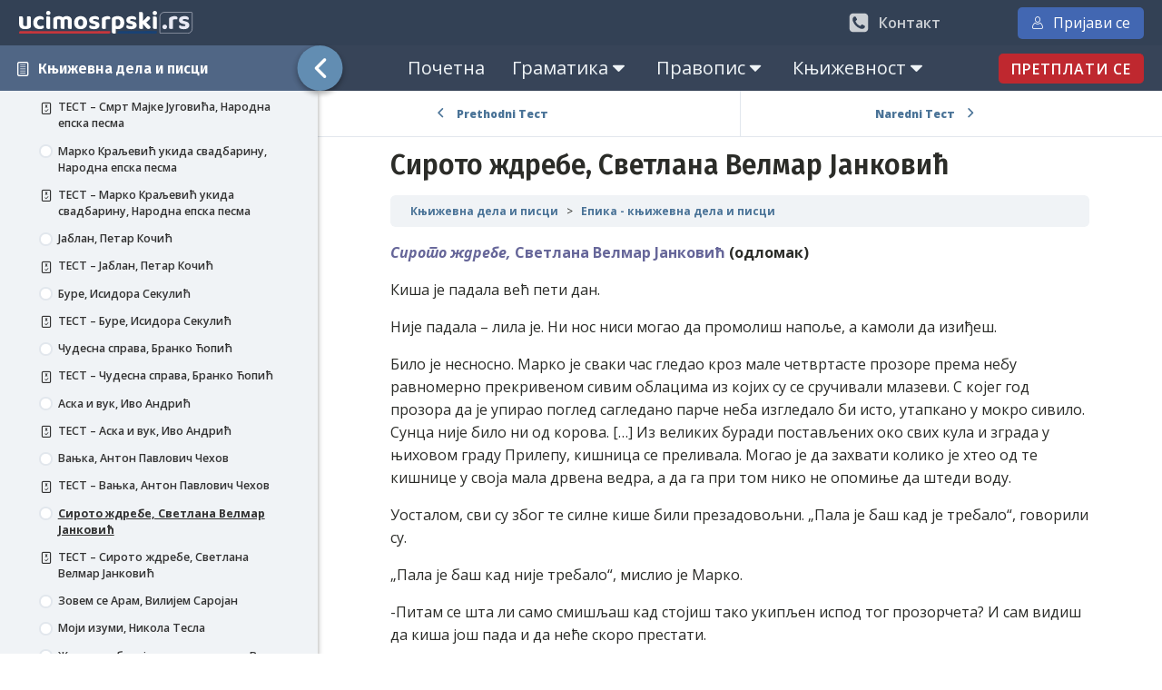

--- FILE ---
content_type: text/html; charset=UTF-8
request_url: https://ucimosrpski.rs/tema/siroto-zdrebe-svetlana-velmar-jankovic/
body_size: 27731
content:
<!DOCTYPE html>
<html lang="sr-RS" prefix="og: https://ogp.me/ns#">
	<head>
		<meta charset="UTF-8">
		<meta name="viewport" content="width=device-width, initial-scale=1">
		<link rel="profile" href="http://gmpg.org/xfn/11">
		<link rel="preload" as="style" href="https://fonts.googleapis.com/css?family=Open+Sans:300,600,700,800,regular,italic,700italic,800italic,300italic,600italic,|Fira+Sans:100,200,300,500,600,700,800,900,200italic,regular,500italic,800italic,100italic,italic,700italic,900italic,600italic,300italic," >
<link rel="stylesheet" href="https://fonts.googleapis.com/css?family=Open+Sans:300,600,700,800,regular,italic,700italic,800italic,300italic,600italic,|Fira+Sans:100,200,300,500,600,700,800,900,200italic,regular,500italic,800italic,100italic,italic,700italic,900italic,600italic,300italic,">

<!-- Search Engine Optimization by Rank Math - https://rankmath.com/ -->
<title>Сирото ждребе, Светлана Велмар Јанковић - књижевност | Учимо Српски.rs</title>
<meta name="description" content="   Сирото ждребе, Светлана Велмар Јанковић - Из збирке &quot;Књига за Марка&quot;, говори о детињству средњовековних јунака, приче су испричане као бајке."/>
<meta name="robots" content="follow, index, max-snippet:-1, max-video-preview:-1, max-image-preview:large"/>
<link rel="canonical" href="https://ucimosrpski.rs/tema/siroto-zdrebe-svetlana-velmar-jankovic/" />
<meta property="og:locale" content="sr_RS" />
<meta property="og:type" content="article" />
<meta property="og:title" content="Сирото ждребе, Светлана Велмар Јанковић - књижевност | Учимо Српски.rs" />
<meta property="og:description" content="   Сирото ждребе, Светлана Велмар Јанковић - Из збирке &quot;Књига за Марка&quot;, говори о детињству средњовековних јунака, приче су испричане као бајке." />
<meta property="og:url" content="https://ucimosrpski.rs/tema/siroto-zdrebe-svetlana-velmar-jankovic/" />
<meta property="og:site_name" content="Учимо српски" />
<meta property="og:updated_time" content="2021-09-16T13:34:32+02:00" />
<meta property="og:image" content="https://ucimosrpski.rs/wp-content/uploads/2021/05/default-share-thumbnail.jpg" />
<meta property="og:image:secure_url" content="https://ucimosrpski.rs/wp-content/uploads/2021/05/default-share-thumbnail.jpg" />
<meta property="og:image:width" content="1200" />
<meta property="og:image:height" content="628" />
<meta property="og:image:alt" content="Сирото ждребе" />
<meta property="og:image:type" content="image/jpeg" />
<meta name="twitter:card" content="summary_large_image" />
<meta name="twitter:title" content="Сирото ждребе, Светлана Велмар Јанковић - књижевност | Учимо Српски.rs" />
<meta name="twitter:description" content="   Сирото ждребе, Светлана Велмар Јанковић - Из збирке &quot;Књига за Марка&quot;, говори о детињству средњовековних јунака, приче су испричане као бајке." />
<meta name="twitter:image" content="https://ucimosrpski.rs/wp-content/uploads/2021/05/default-share-thumbnail.jpg" />
<!-- /Rank Math WordPress SEO plugin -->

<link rel='dns-prefetch' href='//capi-automation.s3.us-east-2.amazonaws.com' />
<link rel='dns-prefetch' href='//use.fontawesome.com' />
<link rel="alternate" type="application/rss+xml" title="Учимо српски &raquo; довод коментара на Сирото ждребе, Светлана Велмар Јанковић" href="https://ucimosrpski.rs/tema/siroto-zdrebe-svetlana-velmar-jankovic/feed/" />
<link rel="alternate" title="oEmbed (JSON)" type="application/json+oembed" href="https://ucimosrpski.rs/wp-json/oembed/1.0/embed?url=https%3A%2F%2Fucimosrpski.rs%2Ftema%2Fsiroto-zdrebe-svetlana-velmar-jankovic%2F" />
<link rel="alternate" title="oEmbed (XML)" type="text/xml+oembed" href="https://ucimosrpski.rs/wp-json/oembed/1.0/embed?url=https%3A%2F%2Fucimosrpski.rs%2Ftema%2Fsiroto-zdrebe-svetlana-velmar-jankovic%2F&#038;format=xml" />
<style id='wp-img-auto-sizes-contain-inline-css' type='text/css'>
img:is([sizes=auto i],[sizes^="auto," i]){contain-intrinsic-size:3000px 1500px}
/*# sourceURL=wp-img-auto-sizes-contain-inline-css */
</style>
<link rel='stylesheet' id='wp-block-library-css' href='https://ucimosrpski.rs/wp-includes/css/dist/block-library/style.min.css?ver=6.9' type='text/css' media='all' />
<style id='wp-block-button-inline-css' type='text/css'>
.wp-block-button__link{align-content:center;box-sizing:border-box;cursor:pointer;display:inline-block;height:100%;text-align:center;word-break:break-word}.wp-block-button__link.aligncenter{text-align:center}.wp-block-button__link.alignright{text-align:right}:where(.wp-block-button__link){border-radius:9999px;box-shadow:none;padding:calc(.667em + 2px) calc(1.333em + 2px);text-decoration:none}.wp-block-button[style*=text-decoration] .wp-block-button__link{text-decoration:inherit}.wp-block-buttons>.wp-block-button.has-custom-width{max-width:none}.wp-block-buttons>.wp-block-button.has-custom-width .wp-block-button__link{width:100%}.wp-block-buttons>.wp-block-button.has-custom-font-size .wp-block-button__link{font-size:inherit}.wp-block-buttons>.wp-block-button.wp-block-button__width-25{width:calc(25% - var(--wp--style--block-gap, .5em)*.75)}.wp-block-buttons>.wp-block-button.wp-block-button__width-50{width:calc(50% - var(--wp--style--block-gap, .5em)*.5)}.wp-block-buttons>.wp-block-button.wp-block-button__width-75{width:calc(75% - var(--wp--style--block-gap, .5em)*.25)}.wp-block-buttons>.wp-block-button.wp-block-button__width-100{flex-basis:100%;width:100%}.wp-block-buttons.is-vertical>.wp-block-button.wp-block-button__width-25{width:25%}.wp-block-buttons.is-vertical>.wp-block-button.wp-block-button__width-50{width:50%}.wp-block-buttons.is-vertical>.wp-block-button.wp-block-button__width-75{width:75%}.wp-block-button.is-style-squared,.wp-block-button__link.wp-block-button.is-style-squared{border-radius:0}.wp-block-button.no-border-radius,.wp-block-button__link.no-border-radius{border-radius:0!important}:root :where(.wp-block-button .wp-block-button__link.is-style-outline),:root :where(.wp-block-button.is-style-outline>.wp-block-button__link){border:2px solid;padding:.667em 1.333em}:root :where(.wp-block-button .wp-block-button__link.is-style-outline:not(.has-text-color)),:root :where(.wp-block-button.is-style-outline>.wp-block-button__link:not(.has-text-color)){color:currentColor}:root :where(.wp-block-button .wp-block-button__link.is-style-outline:not(.has-background)),:root :where(.wp-block-button.is-style-outline>.wp-block-button__link:not(.has-background)){background-color:initial;background-image:none}
/*# sourceURL=https://ucimosrpski.rs/wp-includes/blocks/button/style.min.css */
</style>
<style id='wp-block-buttons-inline-css' type='text/css'>
.wp-block-buttons{box-sizing:border-box}.wp-block-buttons.is-vertical{flex-direction:column}.wp-block-buttons.is-vertical>.wp-block-button:last-child{margin-bottom:0}.wp-block-buttons>.wp-block-button{display:inline-block;margin:0}.wp-block-buttons.is-content-justification-left{justify-content:flex-start}.wp-block-buttons.is-content-justification-left.is-vertical{align-items:flex-start}.wp-block-buttons.is-content-justification-center{justify-content:center}.wp-block-buttons.is-content-justification-center.is-vertical{align-items:center}.wp-block-buttons.is-content-justification-right{justify-content:flex-end}.wp-block-buttons.is-content-justification-right.is-vertical{align-items:flex-end}.wp-block-buttons.is-content-justification-space-between{justify-content:space-between}.wp-block-buttons.aligncenter{text-align:center}.wp-block-buttons:not(.is-content-justification-space-between,.is-content-justification-right,.is-content-justification-left,.is-content-justification-center) .wp-block-button.aligncenter{margin-left:auto;margin-right:auto;width:100%}.wp-block-buttons[style*=text-decoration] .wp-block-button,.wp-block-buttons[style*=text-decoration] .wp-block-button__link{text-decoration:inherit}.wp-block-buttons.has-custom-font-size .wp-block-button__link{font-size:inherit}.wp-block-buttons .wp-block-button__link{width:100%}.wp-block-button.aligncenter{text-align:center}
/*# sourceURL=https://ucimosrpski.rs/wp-includes/blocks/buttons/style.min.css */
</style>
<style id='wp-block-paragraph-inline-css' type='text/css'>
.is-small-text{font-size:.875em}.is-regular-text{font-size:1em}.is-large-text{font-size:2.25em}.is-larger-text{font-size:3em}.has-drop-cap:not(:focus):first-letter{float:left;font-size:8.4em;font-style:normal;font-weight:100;line-height:.68;margin:.05em .1em 0 0;text-transform:uppercase}body.rtl .has-drop-cap:not(:focus):first-letter{float:none;margin-left:.1em}p.has-drop-cap.has-background{overflow:hidden}:root :where(p.has-background){padding:1.25em 2.375em}:where(p.has-text-color:not(.has-link-color)) a{color:inherit}p.has-text-align-left[style*="writing-mode:vertical-lr"],p.has-text-align-right[style*="writing-mode:vertical-rl"]{rotate:180deg}
/*# sourceURL=https://ucimosrpski.rs/wp-includes/blocks/paragraph/style.min.css */
</style>
<style id='wp-block-separator-inline-css' type='text/css'>
@charset "UTF-8";.wp-block-separator{border:none;border-top:2px solid}:root :where(.wp-block-separator.is-style-dots){height:auto;line-height:1;text-align:center}:root :where(.wp-block-separator.is-style-dots):before{color:currentColor;content:"···";font-family:serif;font-size:1.5em;letter-spacing:2em;padding-left:2em}.wp-block-separator.is-style-dots{background:none!important;border:none!important}
/*# sourceURL=https://ucimosrpski.rs/wp-includes/blocks/separator/style.min.css */
</style>
<link rel='stylesheet' id='wc-memberships-blocks-css' href='https://ucimosrpski.rs/wp-content/plugins/woocommerce-memberships/assets/css/blocks/wc-memberships-blocks.min.css?ver=1.27.5' type='text/css' media='all' />
<style id='global-styles-inline-css' type='text/css'>
:root{--wp--preset--aspect-ratio--square: 1;--wp--preset--aspect-ratio--4-3: 4/3;--wp--preset--aspect-ratio--3-4: 3/4;--wp--preset--aspect-ratio--3-2: 3/2;--wp--preset--aspect-ratio--2-3: 2/3;--wp--preset--aspect-ratio--16-9: 16/9;--wp--preset--aspect-ratio--9-16: 9/16;--wp--preset--color--black: #000000;--wp--preset--color--cyan-bluish-gray: #abb8c3;--wp--preset--color--white: #ffffff;--wp--preset--color--pale-pink: #f78da7;--wp--preset--color--vivid-red: #cf2e2e;--wp--preset--color--luminous-vivid-orange: #ff6900;--wp--preset--color--luminous-vivid-amber: #fcb900;--wp--preset--color--light-green-cyan: #7bdcb5;--wp--preset--color--vivid-green-cyan: #00d084;--wp--preset--color--pale-cyan-blue: #8ed1fc;--wp--preset--color--vivid-cyan-blue: #0693e3;--wp--preset--color--vivid-purple: #9b51e0;--wp--preset--gradient--vivid-cyan-blue-to-vivid-purple: linear-gradient(135deg,rgb(6,147,227) 0%,rgb(155,81,224) 100%);--wp--preset--gradient--light-green-cyan-to-vivid-green-cyan: linear-gradient(135deg,rgb(122,220,180) 0%,rgb(0,208,130) 100%);--wp--preset--gradient--luminous-vivid-amber-to-luminous-vivid-orange: linear-gradient(135deg,rgb(252,185,0) 0%,rgb(255,105,0) 100%);--wp--preset--gradient--luminous-vivid-orange-to-vivid-red: linear-gradient(135deg,rgb(255,105,0) 0%,rgb(207,46,46) 100%);--wp--preset--gradient--very-light-gray-to-cyan-bluish-gray: linear-gradient(135deg,rgb(238,238,238) 0%,rgb(169,184,195) 100%);--wp--preset--gradient--cool-to-warm-spectrum: linear-gradient(135deg,rgb(74,234,220) 0%,rgb(151,120,209) 20%,rgb(207,42,186) 40%,rgb(238,44,130) 60%,rgb(251,105,98) 80%,rgb(254,248,76) 100%);--wp--preset--gradient--blush-light-purple: linear-gradient(135deg,rgb(255,206,236) 0%,rgb(152,150,240) 100%);--wp--preset--gradient--blush-bordeaux: linear-gradient(135deg,rgb(254,205,165) 0%,rgb(254,45,45) 50%,rgb(107,0,62) 100%);--wp--preset--gradient--luminous-dusk: linear-gradient(135deg,rgb(255,203,112) 0%,rgb(199,81,192) 50%,rgb(65,88,208) 100%);--wp--preset--gradient--pale-ocean: linear-gradient(135deg,rgb(255,245,203) 0%,rgb(182,227,212) 50%,rgb(51,167,181) 100%);--wp--preset--gradient--electric-grass: linear-gradient(135deg,rgb(202,248,128) 0%,rgb(113,206,126) 100%);--wp--preset--gradient--midnight: linear-gradient(135deg,rgb(2,3,129) 0%,rgb(40,116,252) 100%);--wp--preset--font-size--small: 13px;--wp--preset--font-size--medium: 20px;--wp--preset--font-size--large: 36px;--wp--preset--font-size--x-large: 42px;--wp--preset--spacing--20: 0.44rem;--wp--preset--spacing--30: 0.67rem;--wp--preset--spacing--40: 1rem;--wp--preset--spacing--50: 1.5rem;--wp--preset--spacing--60: 2.25rem;--wp--preset--spacing--70: 3.38rem;--wp--preset--spacing--80: 5.06rem;--wp--preset--shadow--natural: 6px 6px 9px rgba(0, 0, 0, 0.2);--wp--preset--shadow--deep: 12px 12px 50px rgba(0, 0, 0, 0.4);--wp--preset--shadow--sharp: 6px 6px 0px rgba(0, 0, 0, 0.2);--wp--preset--shadow--outlined: 6px 6px 0px -3px rgb(255, 255, 255), 6px 6px rgb(0, 0, 0);--wp--preset--shadow--crisp: 6px 6px 0px rgb(0, 0, 0);}:where(.is-layout-flex){gap: 0.5em;}:where(.is-layout-grid){gap: 0.5em;}body .is-layout-flex{display: flex;}.is-layout-flex{flex-wrap: wrap;align-items: center;}.is-layout-flex > :is(*, div){margin: 0;}body .is-layout-grid{display: grid;}.is-layout-grid > :is(*, div){margin: 0;}:where(.wp-block-columns.is-layout-flex){gap: 2em;}:where(.wp-block-columns.is-layout-grid){gap: 2em;}:where(.wp-block-post-template.is-layout-flex){gap: 1.25em;}:where(.wp-block-post-template.is-layout-grid){gap: 1.25em;}.has-black-color{color: var(--wp--preset--color--black) !important;}.has-cyan-bluish-gray-color{color: var(--wp--preset--color--cyan-bluish-gray) !important;}.has-white-color{color: var(--wp--preset--color--white) !important;}.has-pale-pink-color{color: var(--wp--preset--color--pale-pink) !important;}.has-vivid-red-color{color: var(--wp--preset--color--vivid-red) !important;}.has-luminous-vivid-orange-color{color: var(--wp--preset--color--luminous-vivid-orange) !important;}.has-luminous-vivid-amber-color{color: var(--wp--preset--color--luminous-vivid-amber) !important;}.has-light-green-cyan-color{color: var(--wp--preset--color--light-green-cyan) !important;}.has-vivid-green-cyan-color{color: var(--wp--preset--color--vivid-green-cyan) !important;}.has-pale-cyan-blue-color{color: var(--wp--preset--color--pale-cyan-blue) !important;}.has-vivid-cyan-blue-color{color: var(--wp--preset--color--vivid-cyan-blue) !important;}.has-vivid-purple-color{color: var(--wp--preset--color--vivid-purple) !important;}.has-black-background-color{background-color: var(--wp--preset--color--black) !important;}.has-cyan-bluish-gray-background-color{background-color: var(--wp--preset--color--cyan-bluish-gray) !important;}.has-white-background-color{background-color: var(--wp--preset--color--white) !important;}.has-pale-pink-background-color{background-color: var(--wp--preset--color--pale-pink) !important;}.has-vivid-red-background-color{background-color: var(--wp--preset--color--vivid-red) !important;}.has-luminous-vivid-orange-background-color{background-color: var(--wp--preset--color--luminous-vivid-orange) !important;}.has-luminous-vivid-amber-background-color{background-color: var(--wp--preset--color--luminous-vivid-amber) !important;}.has-light-green-cyan-background-color{background-color: var(--wp--preset--color--light-green-cyan) !important;}.has-vivid-green-cyan-background-color{background-color: var(--wp--preset--color--vivid-green-cyan) !important;}.has-pale-cyan-blue-background-color{background-color: var(--wp--preset--color--pale-cyan-blue) !important;}.has-vivid-cyan-blue-background-color{background-color: var(--wp--preset--color--vivid-cyan-blue) !important;}.has-vivid-purple-background-color{background-color: var(--wp--preset--color--vivid-purple) !important;}.has-black-border-color{border-color: var(--wp--preset--color--black) !important;}.has-cyan-bluish-gray-border-color{border-color: var(--wp--preset--color--cyan-bluish-gray) !important;}.has-white-border-color{border-color: var(--wp--preset--color--white) !important;}.has-pale-pink-border-color{border-color: var(--wp--preset--color--pale-pink) !important;}.has-vivid-red-border-color{border-color: var(--wp--preset--color--vivid-red) !important;}.has-luminous-vivid-orange-border-color{border-color: var(--wp--preset--color--luminous-vivid-orange) !important;}.has-luminous-vivid-amber-border-color{border-color: var(--wp--preset--color--luminous-vivid-amber) !important;}.has-light-green-cyan-border-color{border-color: var(--wp--preset--color--light-green-cyan) !important;}.has-vivid-green-cyan-border-color{border-color: var(--wp--preset--color--vivid-green-cyan) !important;}.has-pale-cyan-blue-border-color{border-color: var(--wp--preset--color--pale-cyan-blue) !important;}.has-vivid-cyan-blue-border-color{border-color: var(--wp--preset--color--vivid-cyan-blue) !important;}.has-vivid-purple-border-color{border-color: var(--wp--preset--color--vivid-purple) !important;}.has-vivid-cyan-blue-to-vivid-purple-gradient-background{background: var(--wp--preset--gradient--vivid-cyan-blue-to-vivid-purple) !important;}.has-light-green-cyan-to-vivid-green-cyan-gradient-background{background: var(--wp--preset--gradient--light-green-cyan-to-vivid-green-cyan) !important;}.has-luminous-vivid-amber-to-luminous-vivid-orange-gradient-background{background: var(--wp--preset--gradient--luminous-vivid-amber-to-luminous-vivid-orange) !important;}.has-luminous-vivid-orange-to-vivid-red-gradient-background{background: var(--wp--preset--gradient--luminous-vivid-orange-to-vivid-red) !important;}.has-very-light-gray-to-cyan-bluish-gray-gradient-background{background: var(--wp--preset--gradient--very-light-gray-to-cyan-bluish-gray) !important;}.has-cool-to-warm-spectrum-gradient-background{background: var(--wp--preset--gradient--cool-to-warm-spectrum) !important;}.has-blush-light-purple-gradient-background{background: var(--wp--preset--gradient--blush-light-purple) !important;}.has-blush-bordeaux-gradient-background{background: var(--wp--preset--gradient--blush-bordeaux) !important;}.has-luminous-dusk-gradient-background{background: var(--wp--preset--gradient--luminous-dusk) !important;}.has-pale-ocean-gradient-background{background: var(--wp--preset--gradient--pale-ocean) !important;}.has-electric-grass-gradient-background{background: var(--wp--preset--gradient--electric-grass) !important;}.has-midnight-gradient-background{background: var(--wp--preset--gradient--midnight) !important;}.has-small-font-size{font-size: var(--wp--preset--font-size--small) !important;}.has-medium-font-size{font-size: var(--wp--preset--font-size--medium) !important;}.has-large-font-size{font-size: var(--wp--preset--font-size--large) !important;}.has-x-large-font-size{font-size: var(--wp--preset--font-size--x-large) !important;}
/*# sourceURL=global-styles-inline-css */
</style>

<style id='classic-theme-styles-inline-css' type='text/css'>
/*! This file is auto-generated */
.wp-block-button__link{color:#fff;background-color:#32373c;border-radius:9999px;box-shadow:none;text-decoration:none;padding:calc(.667em + 2px) calc(1.333em + 2px);font-size:1.125em}.wp-block-file__button{background:#32373c;color:#fff;text-decoration:none}
/*# sourceURL=/wp-includes/css/classic-themes.min.css */
</style>
<style id='font-awesome-svg-styles-default-inline-css' type='text/css'>
.svg-inline--fa {
  display: inline-block;
  height: 1em;
  overflow: visible;
  vertical-align: -.125em;
}
/*# sourceURL=font-awesome-svg-styles-default-inline-css */
</style>
<link rel='stylesheet' id='font-awesome-svg-styles-css' href='https://ucimosrpski.rs/wp-content/uploads/font-awesome/v5.15.3/css/svg-with-js.css' type='text/css' media='all' />
<style id='font-awesome-svg-styles-inline-css' type='text/css'>
   .wp-block-font-awesome-icon svg::before,
   .wp-rich-text-font-awesome-icon svg::before {content: unset;}
/*# sourceURL=font-awesome-svg-styles-inline-css */
</style>
<link rel='stylesheet' id='oxygen-css' href='https://ucimosrpski.rs/wp-content/plugins/oxygen/component-framework/oxygen.css?ver=4.9.4' type='text/css' media='all' />
<style id='woocommerce-inline-inline-css' type='text/css'>
.woocommerce form .form-row .required { visibility: visible; }
/*# sourceURL=woocommerce-inline-inline-css */
</style>
<link rel='stylesheet' id='learndash_quiz_front_css-css' href='//ucimosrpski.rs/wp-content/plugins/sfwd-lms/themes/legacy/templates/learndash_quiz_front.min.css?ver=4.20.0.2' type='text/css' media='all' />
<link rel='stylesheet' id='dashicons-css' href='https://ucimosrpski.rs/wp-includes/css/dashicons.min.css?ver=6.9' type='text/css' media='all' />
<link rel='stylesheet' id='learndash-css' href='//ucimosrpski.rs/wp-content/plugins/sfwd-lms/src/assets/dist/css/styles.css?ver=4.20.0.2' type='text/css' media='all' />
<link rel='stylesheet' id='jquery-dropdown-css-css' href='//ucimosrpski.rs/wp-content/plugins/sfwd-lms/assets/css/jquery.dropdown.min.css?ver=4.20.0.2' type='text/css' media='all' />
<link rel='stylesheet' id='learndash_lesson_video-css' href='//ucimosrpski.rs/wp-content/plugins/sfwd-lms/themes/legacy/templates/learndash_lesson_video.min.css?ver=4.20.0.2' type='text/css' media='all' />
<link rel='stylesheet' id='learndash-admin-bar-css' href='https://ucimosrpski.rs/wp-content/plugins/sfwd-lms/src/assets/dist/css/admin-bar/styles.css?ver=4.20.0.2' type='text/css' media='all' />
<link rel='stylesheet' id='wc-memberships-frontend-css' href='https://ucimosrpski.rs/wp-content/plugins/woocommerce-memberships/assets/css/frontend/wc-memberships-frontend.min.css?ver=1.27.5' type='text/css' media='all' />
<link rel='stylesheet' id='learndash-front-css' href='//ucimosrpski.rs/wp-content/plugins/sfwd-lms/themes/ld30/assets/css/learndash.min.css?ver=4.20.0.2' type='text/css' media='all' />
<style id='learndash-front-inline-css' type='text/css'>
		.learndash-wrapper .ld-focus .ld-focus-main .ld-focus-content {
			max-width: 1180px;
		}
		
/*# sourceURL=learndash-front-inline-css */
</style>
<link rel='stylesheet' id='font-awesome-official-css' href='https://use.fontawesome.com/releases/v5.15.3/css/all.css' type='text/css' media='all' integrity="sha384-SZXxX4whJ79/gErwcOYf+zWLeJdY/qpuqC4cAa9rOGUstPomtqpuNWT9wdPEn2fk" crossorigin="anonymous" />
<link rel='stylesheet' id='font-awesome-official-v4shim-css' href='https://use.fontawesome.com/releases/v5.15.3/css/v4-shims.css' type='text/css' media='all' integrity="sha384-C2B+KlPW+WkR0Ld9loR1x3cXp7asA0iGVodhCoJ4hwrWm/d9qKS59BGisq+2Y0/D" crossorigin="anonymous" />
<style id='font-awesome-official-v4shim-inline-css' type='text/css'>
@font-face {
font-family: "FontAwesome";
font-display: block;
src: url("https://use.fontawesome.com/releases/v5.15.3/webfonts/fa-brands-400.eot"),
		url("https://use.fontawesome.com/releases/v5.15.3/webfonts/fa-brands-400.eot?#iefix") format("embedded-opentype"),
		url("https://use.fontawesome.com/releases/v5.15.3/webfonts/fa-brands-400.woff2") format("woff2"),
		url("https://use.fontawesome.com/releases/v5.15.3/webfonts/fa-brands-400.woff") format("woff"),
		url("https://use.fontawesome.com/releases/v5.15.3/webfonts/fa-brands-400.ttf") format("truetype"),
		url("https://use.fontawesome.com/releases/v5.15.3/webfonts/fa-brands-400.svg#fontawesome") format("svg");
}

@font-face {
font-family: "FontAwesome";
font-display: block;
src: url("https://use.fontawesome.com/releases/v5.15.3/webfonts/fa-solid-900.eot"),
		url("https://use.fontawesome.com/releases/v5.15.3/webfonts/fa-solid-900.eot?#iefix") format("embedded-opentype"),
		url("https://use.fontawesome.com/releases/v5.15.3/webfonts/fa-solid-900.woff2") format("woff2"),
		url("https://use.fontawesome.com/releases/v5.15.3/webfonts/fa-solid-900.woff") format("woff"),
		url("https://use.fontawesome.com/releases/v5.15.3/webfonts/fa-solid-900.ttf") format("truetype"),
		url("https://use.fontawesome.com/releases/v5.15.3/webfonts/fa-solid-900.svg#fontawesome") format("svg");
}

@font-face {
font-family: "FontAwesome";
font-display: block;
src: url("https://use.fontawesome.com/releases/v5.15.3/webfonts/fa-regular-400.eot"),
		url("https://use.fontawesome.com/releases/v5.15.3/webfonts/fa-regular-400.eot?#iefix") format("embedded-opentype"),
		url("https://use.fontawesome.com/releases/v5.15.3/webfonts/fa-regular-400.woff2") format("woff2"),
		url("https://use.fontawesome.com/releases/v5.15.3/webfonts/fa-regular-400.woff") format("woff"),
		url("https://use.fontawesome.com/releases/v5.15.3/webfonts/fa-regular-400.ttf") format("truetype"),
		url("https://use.fontawesome.com/releases/v5.15.3/webfonts/fa-regular-400.svg#fontawesome") format("svg");
unicode-range: U+F004-F005,U+F007,U+F017,U+F022,U+F024,U+F02E,U+F03E,U+F044,U+F057-F059,U+F06E,U+F070,U+F075,U+F07B-F07C,U+F080,U+F086,U+F089,U+F094,U+F09D,U+F0A0,U+F0A4-F0A7,U+F0C5,U+F0C7-F0C8,U+F0E0,U+F0EB,U+F0F3,U+F0F8,U+F0FE,U+F111,U+F118-F11A,U+F11C,U+F133,U+F144,U+F146,U+F14A,U+F14D-F14E,U+F150-F152,U+F15B-F15C,U+F164-F165,U+F185-F186,U+F191-F192,U+F1AD,U+F1C1-F1C9,U+F1CD,U+F1D8,U+F1E3,U+F1EA,U+F1F6,U+F1F9,U+F20A,U+F247-F249,U+F24D,U+F254-F25B,U+F25D,U+F267,U+F271-F274,U+F279,U+F28B,U+F28D,U+F2B5-F2B6,U+F2B9,U+F2BB,U+F2BD,U+F2C1-F2C2,U+F2D0,U+F2D2,U+F2DC,U+F2ED,U+F328,U+F358-F35B,U+F3A5,U+F3D1,U+F410,U+F4AD;
}
/*# sourceURL=font-awesome-official-v4shim-inline-css */
</style>
<script type="text/javascript" src="https://ucimosrpski.rs/wp-includes/js/jquery/jquery.min.js?ver=3.7.1" id="jquery-core-js"></script>
<script type="text/javascript" src="https://ucimosrpski.rs/wp-includes/js/jquery/jquery-migrate.min.js?ver=3.4.1" id="jquery-migrate-js"></script>
		<script>
			window.wc_ga_pro = {};

			window.wc_ga_pro.ajax_url = 'https://ucimosrpski.rs/wp-admin/admin-ajax.php';

			window.wc_ga_pro.available_gateways = {"bacs":"\u0423\u043f\u043b\u0430\u0442\u043d\u0438\u0446\u0430 \/ E-\u0431\u0430\u043d\u043a\u0438\u043d\u0433","msu":"\u041a\u0430\u0440\u0442\u0438\u0446\u0430"};

			// interpolate json by replacing placeholders with variables (only used by UA tracking)
			window.wc_ga_pro.interpolate_json = function( object, variables ) {

				if ( ! variables ) {
					return object;
				}

				let j = JSON.stringify( object );

				for ( let k in variables ) {
					j = j.split( '{$' + k + '}' ).join( variables[ k ] );
				}

				return JSON.parse( j );
			};

			// return the title for a payment gateway
			window.wc_ga_pro.get_payment_method_title = function( payment_method ) {
				return window.wc_ga_pro.available_gateways[ payment_method ] || payment_method;
			};

			// check if an email is valid
			window.wc_ga_pro.is_valid_email = function( email ) {
				return /[^\s@]+@[^\s@]+\.[^\s@]+/.test( email );
			};
		</script>
				<!-- Google tag (gtag.js) -->
		<script async src='https://www.googletagmanager.com/gtag/js?id=G-LWDSB07DXJ&#038;l=dataLayer'></script>
		<script >

			window.dataLayer = window.dataLayer || [];

			function gtag() {
				dataLayer.push(arguments);
			}

			gtag('js', new Date());

			gtag('config', 'G-LWDSB07DXJ', {"cookie_domain":"auto"});

			gtag('consent', 'default', {"analytics_storage":"denied","ad_storage":"denied","ad_user_data":"denied","ad_personalization":"denied","region":["AT","BE","BG","HR","CY","CZ","DK","EE","FI","FR","DE","GR","HU","IS","IE","IT","LV","LI","LT","LU","MT","NL","NO","PL","PT","RO","SK","SI","ES","SE","GB","CH"]});(function($) {
	$(function () {

		const consentMap = {
			statistics: [ 'analytics_storage' ],
			marketing: [ 'ad_storage', 'ad_user_data', 'ad_personalization' ]
		};

		// eslint-disable-next-line camelcase -- `wp_has_consent` is defined by the WP Consent API plugin.
		if ( typeof window.wp_has_consent === 'function' ) {
			console.log('has consent');

			// eslint-disable-next-line camelcase -- `wp_consent_type` is defined by the WP Consent API plugin.
			if ( window.wp_consent_type === undefined ) {
				window.wp_consent_type = 'optin';
			}

			const consentState = {};

			for ( const [ category, types ] of Object.entries( consentMap ) ) {
				// eslint-disable-next-line camelcase, no-undef -- `consent_api_get_cookie`, `constent_api` is defined by the WP Consent API plugin.
				if ( consent_api_get_cookie( window.consent_api.cookie_prefix + '_' + category ) !== '' ) {
					// eslint-disable-next-line camelcase, no-undef -- `wp_has_consent` is defined by the WP Consent API plugin.
					const hasConsent = wp_has_consent( category ) ? 'granted' : 'denied';

					types.forEach( ( type ) => {
						consentState[ type ] = hasConsent;
					} );
				}
			}

			if ( Object.keys( consentState ).length > 0 ) {
				gtag( 'consent', 'update', consentState );
			}
		}

		document.addEventListener( 'wp_listen_for_consent_change', ( event ) => {
			const consentUpdate = {};
			const types = consentMap[ Object.keys( event.detail )[ 0 ] ];
			const state = Object.values( event.detail )[ 0 ] === 'allow' ? 'granted' : 'denied';

			if ( types === undefined ) {
				return
			}

			types.forEach( ( type ) => {
				consentUpdate[ type ] = state;
			} );

			if ( Object.keys( consentUpdate ).length > 0 ) {
				gtag( 'consent', 'update', consentUpdate );
			}
		} );
	});
})(jQuery);
			
			(function() {

				const event = document.createEvent('Event');

				event.initEvent( 'wc_google_analytics_pro_gtag_loaded', true, true );

				document.dispatchEvent( event );
			})();
		</script>
				<!-- Start WooCommerce Google Analytics Pro -->
				<script>
			(function(i,s,o,g,r,a,m){i['GoogleAnalyticsObject']=r;i[r]=i[r]||function(){
				(i[r].q=i[r].q||[]).push(arguments)},i[r].l=1*new Date();a=s.createElement(o),
				m=s.getElementsByTagName(o)[0];a.async=1;a.src=g;m.parentNode.insertBefore(a,m)
			})(window,document,'script','https://www.google-analytics.com/analytics.js','ga');
						ga( 'create', 'UA-156446299-1', {"cookieDomain":"auto"} );
			ga( 'set', 'forceSSL', true );
																		ga( 'require', 'ec' );

			
			(function() {

				// trigger an event the old-fashioned way to avoid a jQuery dependency and still support IE
				const event = document.createEvent('Event');

				event.initEvent( 'wc_google_analytics_pro_loaded', true, true );

				document.dispatchEvent( event );
			})();
		</script>
				<!-- end WooCommerce Google Analytics Pro -->
		<link rel="https://api.w.org/" href="https://ucimosrpski.rs/wp-json/" /><link rel="alternate" title="JSON" type="application/json" href="https://ucimosrpski.rs/wp-json/wp/v2/sfwd-topic/36690" /><link rel="EditURI" type="application/rsd+xml" title="RSD" href="https://ucimosrpski.rs/xmlrpc.php?rsd" />

<link rel='shortlink' href='https://ucimosrpski.rs/?p=36690' />
	<noscript><style>.woocommerce-product-gallery{ opacity: 1 !important; }</style></noscript>
				<script  type="text/javascript">
				!function(f,b,e,v,n,t,s){if(f.fbq)return;n=f.fbq=function(){n.callMethod?
					n.callMethod.apply(n,arguments):n.queue.push(arguments)};if(!f._fbq)f._fbq=n;
					n.push=n;n.loaded=!0;n.version='2.0';n.queue=[];t=b.createElement(e);t.async=!0;
					t.src=v;s=b.getElementsByTagName(e)[0];s.parentNode.insertBefore(t,s)}(window,
					document,'script','https://connect.facebook.net/en_US/fbevents.js');
			</script>
			<!-- WooCommerce Facebook Integration Begin -->
			<script  type="text/javascript">

				fbq('init', '608323314111931', {}, {
    "agent": "woocommerce_0-10.4.3-3.5.15"
});

				document.addEventListener( 'DOMContentLoaded', function() {
					// Insert placeholder for events injected when a product is added to the cart through AJAX.
					document.body.insertAdjacentHTML( 'beforeend', '<div class=\"wc-facebook-pixel-event-placeholder\"></div>' );
				}, false );

			</script>
			<!-- WooCommerce Facebook Integration End -->
			<link rel="icon" href="https://ucimosrpski.rs/wp-content/uploads/2021/04/cropped-favicon-logo-32x32.png" sizes="32x32" />
<link rel="icon" href="https://ucimosrpski.rs/wp-content/uploads/2021/04/cropped-favicon-logo-192x192.png" sizes="192x192" />
<link rel="apple-touch-icon" href="https://ucimosrpski.rs/wp-content/uploads/2021/04/cropped-favicon-logo-180x180.png" />
<meta name="msapplication-TileImage" content="https://ucimosrpski.rs/wp-content/uploads/2021/04/cropped-favicon-logo-270x270.png" />
<link rel='stylesheet' id='oxygen-cache-50708-css' href='//ucimosrpski.rs/wp-content/uploads/oxygen/css/50708.css?cache=1736950277&#038;ver=6.9' type='text/css' media='all' />
<link rel='stylesheet' id='oxygen-cache-50707-css' href='//ucimosrpski.rs/wp-content/uploads/oxygen/css/50707.css?cache=1736937312&#038;ver=6.9' type='text/css' media='all' />
<link rel='stylesheet' id='oxygen-universal-styles-css' href='//ucimosrpski.rs/wp-content/uploads/oxygen/css/universal.css?cache=1748422537&#038;ver=6.9' type='text/css' media='all' />
	<link rel='stylesheet' id='wc-blocks-style-css' href='https://ucimosrpski.rs/wp-content/plugins/woocommerce/assets/client/blocks/wc-blocks.css?ver=wc-10.4.3' type='text/css' media='all' />
<link rel='stylesheet' id='oxygen-aos-css' href='https://ucimosrpski.rs/wp-content/plugins/oxygen/component-framework/vendor/aos/aos.css?ver=6.9' type='text/css' media='all' />
</head>
	<body class="wp-singular sfwd-topic-template-default single single-sfwd-topic postid-36690 wp-custom-logo wp-theme-oxygen-is-not-a-theme theme-oxygen-is-not-a-theme oxygen-body woocommerce-no-js ld-in-focus-mode learndash-cpt learndash-cpt-sfwd-topic learndash-template-ld30 learndash-cpt-sfwd-topic-36690-current learndash-cpt-sfwd-courses-30846-parent learndash-cpt-sfwd-lessons-30898-parent learndash-embed-responsive">

		<div class="learndash-wrapper">
						<div class="ld-focus ld-focus-initial-transition  ld-focus-position-default">
				

<div class="ld-focus-sidebar">

	<div class="ld-logo-heading">
		<a href="/">
         <img class="focus-logo" alt="logo" src="/wp-content/uploads/2021/05/logo.svg">
		</a>
	</div>

	<div class="ld-course-navigation-heading">

		
		<span class="ld-focus-sidebar-trigger">
						<span class="ld-icon ld-icon-arrow-left"></span>
					</span>

		
		
		<h3>
			<a href="https://ucimosrpski.rs/oblast/knjizevna-dela-i-pisci-6-razred/" id="ld-focus-mode-course-heading">
				<span class="ld-icon ld-icon-content"></span>
				Књижевна дела и писци			</a>
		</h3>
			</div>
	<div class="ld-focus-sidebar-wrapper">
				<div class="ld-course-navigation">
			<div class="ld-course-navigation-list">
				<div class="ld-lesson-navigation">
					<div class="ld-lesson-items" id="ld-lesson-list-30846">
						
<div class="ld-lesson-item ld-is-not-current-lesson learndash-incomplete is_not_sample">
	<div class="ld-lesson-item-preview">
		<a class="ld-lesson-item-preview-heading ld-primary-color-hover" href="https://ucimosrpski.rs/lekcija/lirika-7/">

			<div class="ld-status-icon ld-status-incomplete"></div>
			<div class="ld-lesson-title">
				Лирика - књижевна дела и писци			</div> <!--/.ld-lesson-title-->

		</a> <!--/.ld-lesson-item-preview-heading-->

		
			<span class="ld-expand-button ld-button-alternate " aria-label="
			Expand Лекција			" data-ld-expands="ld-nav-content-list-30848" data-ld-collapse-text="false">
				<span class="ld-icon-arrow-down ld-icon ld-primary-background"></span>
				<span class="ld-text ld-primary-color">
					Теме: 11 <span class="ld-sep">|</span> Тестова: 12				</span>
			</span>
		
	</div> <!--/.ld-lesson-item-preview-->
			<div class="ld-lesson-item-expanded ld-expandable ld-nav-content-list-30848 " id="ld-nav-content-list-30848" data-ld-expand-id="ld-nav-content-list-30848">
			<div class="ld-table-list ld-topic-list">
				<div class="ld-table-list-items">
					<div class="ld-table-list-item learndash-incomplete">
	<a class="ld-table-list-item-preview ld-primary-color-hover ld-topic-row " href="https://ucimosrpski.rs/tema/vojevao-beli-vide/">

		<div class="ld-status-icon ld-status-incomplete"></div>
		<div class="ld-topic-title">
		Народна обредна лирска песма</div>

	</a>
</div>

<div id="ld-nav-content-list-36595">
<div class="ld-table-list-item learndash-incomplete">
	<div class="ld-table-list-item-wrapper">
		<a class="ld-table-list-item-preview ld-primary-color-hover" href="https://ucimosrpski.rs/test/vojevao-beli-vide-koledo-narodna-lirska-pesma/">

			<div class="ld-status-icon ld-quiz-incomplete"><span class="ld-icon ld-icon-quiz"></span></div>
			<div class="ld-topic-title">ТЕСТ – Народна обредна лирска песма </div> 			<!--/.ld-lesson-title-->

		</a> <!--/.ld-lesson-item-preview-heading-->
	</div> <!--/.ld-lesson-item-preview-->
</div>
</div><div class="ld-table-list-item learndash-incomplete">
	<a class="ld-table-list-item-preview ld-primary-color-hover ld-topic-row " href="https://ucimosrpski.rs/tema/vece-djura-jaksic/">

		<div class="ld-status-icon ld-status-incomplete"></div>
		<div class="ld-topic-title">
		Вече, Ђура Јакшић</div>

	</a>
</div>

<div id="ld-nav-content-list-30854">
<div class="ld-table-list-item learndash-incomplete">
	<div class="ld-table-list-item-wrapper">
		<a class="ld-table-list-item-preview ld-primary-color-hover" href="https://ucimosrpski.rs/test/vece-djura-jaksic/">

			<div class="ld-status-icon ld-quiz-incomplete"><span class="ld-icon ld-icon-quiz"></span></div>
			<div class="ld-topic-title">ТЕСТ – Вече, Ђура Јакшић </div> 			<!--/.ld-lesson-title-->

		</a> <!--/.ld-lesson-item-preview-heading-->
	</div> <!--/.ld-lesson-item-preview-->
</div>
</div><div class="ld-table-list-item learndash-incomplete">
	<a class="ld-table-list-item-preview ld-primary-color-hover ld-topic-row " href="https://ucimosrpski.rs/tema/selo-jovan-ducic/">

		<div class="ld-status-icon ld-status-incomplete"></div>
		<div class="ld-topic-title">
		Село, Јован Дучић</div>

	</a>
</div>

<div id="ld-nav-content-list-30867">
<div class="ld-table-list-item learndash-incomplete">
	<div class="ld-table-list-item-wrapper">
		<a class="ld-table-list-item-preview ld-primary-color-hover" href="https://ucimosrpski.rs/test/selo-jovan-ducic/">

			<div class="ld-status-icon ld-quiz-incomplete"><span class="ld-icon ld-icon-quiz"></span></div>
			<div class="ld-topic-title">ТЕСТ – Село, Јован Дучић </div> 			<!--/.ld-lesson-title-->

		</a> <!--/.ld-lesson-item-preview-heading-->
	</div> <!--/.ld-lesson-item-preview-->
</div>
</div><div class="ld-table-list-item learndash-incomplete">
	<a class="ld-table-list-item-preview ld-primary-color-hover ld-topic-row " href="https://ucimosrpski.rs/tema/plava-zvezda-miroslav-antic/">

		<div class="ld-status-icon ld-status-incomplete"></div>
		<div class="ld-topic-title">
		Плава звезда, Мирослав Антић</div>

	</a>
</div>

<div id="ld-nav-content-list-30877">
<div class="ld-table-list-item learndash-incomplete">
	<div class="ld-table-list-item-wrapper">
		<a class="ld-table-list-item-preview ld-primary-color-hover" href="https://ucimosrpski.rs/test/plava-zvezda-miroslav-antic/">

			<div class="ld-status-icon ld-quiz-incomplete"><span class="ld-icon ld-icon-quiz"></span></div>
			<div class="ld-topic-title">ТЕСТ – Плава звезда, Мирослав Антић </div> 			<!--/.ld-lesson-title-->

		</a> <!--/.ld-lesson-item-preview-heading-->
	</div> <!--/.ld-lesson-item-preview-->
</div>
</div><div class="ld-table-list-item learndash-incomplete">
	<a class="ld-table-list-item-preview ld-primary-color-hover ld-topic-row " href="https://ucimosrpski.rs/tema/ratar-veljko-petrovic/">

		<div class="ld-status-icon ld-status-incomplete"></div>
		<div class="ld-topic-title">
		Ратар, Вељко Петровић</div>

	</a>
</div>

<div id="ld-nav-content-list-30870">
<div class="ld-table-list-item learndash-incomplete">
	<div class="ld-table-list-item-wrapper">
		<a class="ld-table-list-item-preview ld-primary-color-hover" href="https://ucimosrpski.rs/test/ratar-veljko-petrovic/">

			<div class="ld-status-icon ld-quiz-incomplete"><span class="ld-icon ld-icon-quiz"></span></div>
			<div class="ld-topic-title">ТЕСТ – Ратар, Вељко Петровић </div> 			<!--/.ld-lesson-title-->

		</a> <!--/.ld-lesson-item-preview-heading-->
	</div> <!--/.ld-lesson-item-preview-->
</div>
</div><div class="ld-table-list-item learndash-incomplete">
	<a class="ld-table-list-item-preview ld-primary-color-hover ld-topic-row " href="https://ucimosrpski.rs/tema/o-klasje-moje-aleksa-santic/">

		<div class="ld-status-icon ld-status-incomplete"></div>
		<div class="ld-topic-title">
		О класје моје, Алекса Шантић</div>

	</a>
</div>

<div id="ld-nav-content-list-36648">
<div class="ld-table-list-item learndash-incomplete">
	<div class="ld-table-list-item-wrapper">
		<a class="ld-table-list-item-preview ld-primary-color-hover" href="https://ucimosrpski.rs/test/o-klasje-moje-aleksa-santic/">

			<div class="ld-status-icon ld-quiz-incomplete"><span class="ld-icon ld-icon-quiz"></span></div>
			<div class="ld-topic-title">ТЕСТ – О класје моје, Алекса Шантић </div> 			<!--/.ld-lesson-title-->

		</a> <!--/.ld-lesson-item-preview-heading-->
	</div> <!--/.ld-lesson-item-preview-->
</div>
</div><div class="ld-table-list-item learndash-incomplete">
	<a class="ld-table-list-item-preview ld-primary-color-hover ld-topic-row " href="https://ucimosrpski.rs/tema/gracanica-desanka-maksimovic/">

		<div class="ld-status-icon ld-status-incomplete"></div>
		<div class="ld-topic-title">
		Грачаница, Десанка Максимовић</div>

	</a>
</div>

<div id="ld-nav-content-list-36664">
<div class="ld-table-list-item learndash-incomplete">
	<div class="ld-table-list-item-wrapper">
		<a class="ld-table-list-item-preview ld-primary-color-hover" href="https://ucimosrpski.rs/test/gracanica-desanka-maksimovic/">

			<div class="ld-status-icon ld-quiz-incomplete"><span class="ld-icon ld-icon-quiz"></span></div>
			<div class="ld-topic-title">ТЕСТ – Грачаница, Десанка Максимовић </div> 			<!--/.ld-lesson-title-->

		</a> <!--/.ld-lesson-item-preview-heading-->
	</div> <!--/.ld-lesson-item-preview-->
</div>
</div><div class="ld-table-list-item learndash-incomplete">
	<a class="ld-table-list-item-preview ld-primary-color-hover ld-topic-row " href="https://ucimosrpski.rs/tema/sveti-sava-vojislav-ilic/">

		<div class="ld-status-icon ld-status-incomplete"></div>
		<div class="ld-topic-title">
		Свети Сава, Војислав Илић</div>

	</a>
</div>

<div id="ld-nav-content-list-30857">
<div class="ld-table-list-item learndash-incomplete">
	<div class="ld-table-list-item-wrapper">
		<a class="ld-table-list-item-preview ld-primary-color-hover" href="https://ucimosrpski.rs/test/sveti-sava-vojislav-ilic/">

			<div class="ld-status-icon ld-quiz-incomplete"><span class="ld-icon ld-icon-quiz"></span></div>
			<div class="ld-topic-title">ТЕСТ – Свети Сава, Војислав Илић </div> 			<!--/.ld-lesson-title-->

		</a> <!--/.ld-lesson-item-preview-heading-->
	</div> <!--/.ld-lesson-item-preview-->
</div>
</div><div class="ld-table-list-item learndash-incomplete">
	<a class="ld-table-list-item-preview ld-primary-color-hover ld-topic-row " href="https://ucimosrpski.rs/tema/hvala-suncu-zemlji-travi-stevan-raickovic/">

		<div class="ld-status-icon ld-status-incomplete"></div>
		<div class="ld-topic-title">
		Хвала сунцу, земљи, трави, Стеван Раичковић</div>

	</a>
</div>

<div id="ld-nav-content-list-30883">
<div class="ld-table-list-item learndash-incomplete">
	<div class="ld-table-list-item-wrapper">
		<a class="ld-table-list-item-preview ld-primary-color-hover" href="https://ucimosrpski.rs/test/hvala-suncu-zemlji-travi-stevan-raickovic/">

			<div class="ld-status-icon ld-quiz-incomplete"><span class="ld-icon ld-icon-quiz"></span></div>
			<div class="ld-topic-title">ТЕСТ – Хвала сунцу, земљи, трави, Стеван Раичковић </div> 			<!--/.ld-lesson-title-->

		</a> <!--/.ld-lesson-item-preview-heading-->
	</div> <!--/.ld-lesson-item-preview-->
</div>
</div><div class="ld-table-list-item learndash-incomplete">
	<a class="ld-table-list-item-preview ld-primary-color-hover ld-topic-row " href="https://ucimosrpski.rs/tema/ovaj-decak-zove-se-pepo-krsta-milovan-danojlic/">

		<div class="ld-status-icon ld-status-incomplete"></div>
		<div class="ld-topic-title">
		Овај дечак зове се Пепо Крста, Милован Данојлић</div>

	</a>
</div>

<div id="ld-nav-content-list-36668">
<div class="ld-table-list-item learndash-incomplete">
	<div class="ld-table-list-item-wrapper">
		<a class="ld-table-list-item-preview ld-primary-color-hover" href="https://ucimosrpski.rs/test/ovaj-decak-se-zove-pepo-krsta-milovan-danojlic/">

			<div class="ld-status-icon ld-quiz-incomplete"><span class="ld-icon ld-icon-quiz"></span></div>
			<div class="ld-topic-title">ТЕСТ – Овај дечак се зове Пепо Крста, Милован Данојлић </div> 			<!--/.ld-lesson-title-->

		</a> <!--/.ld-lesson-item-preview-heading-->
	</div> <!--/.ld-lesson-item-preview-->
</div>
</div><div class="ld-table-list-item learndash-incomplete">
	<a class="ld-table-list-item-preview ld-primary-color-hover ld-topic-row " href="https://ucimosrpski.rs/tema/pesma-o-kerusi-sergej-jesenjin/">

		<div class="ld-status-icon ld-status-incomplete"></div>
		<div class="ld-topic-title">
		Песма о керуши, Сергеј Јесењин</div>

	</a>
</div>

<div id="ld-nav-content-list-36674">
<div class="ld-table-list-item learndash-incomplete">
	<div class="ld-table-list-item-wrapper">
		<a class="ld-table-list-item-preview ld-primary-color-hover" href="https://ucimosrpski.rs/test/pesma-o-kerusi-sergej-jesenjin/">

			<div class="ld-status-icon ld-quiz-incomplete"><span class="ld-icon ld-icon-quiz"></span></div>
			<div class="ld-topic-title">ТЕСТ – Песма о керуши, Сергеј Јесењин </div> 			<!--/.ld-lesson-title-->

		</a> <!--/.ld-lesson-item-preview-heading-->
	</div> <!--/.ld-lesson-item-preview-->
</div>
</div>
<div class="ld-table-list-item learndash-incomplete">
	<div class="ld-table-list-item-wrapper">
		<a class="ld-table-list-item-preview ld-primary-color-hover" href="https://ucimosrpski.rs/test/lirika-4/">

			<div class="ld-status-icon ld-quiz-incomplete"><span class="ld-icon ld-icon-quiz"></span></div>
			<div class="ld-topic-title">ТЕСТ – Лирика </div> 			<!--/.ld-lesson-title-->

		</a> <!--/.ld-lesson-item-preview-heading-->
	</div> <!--/.ld-lesson-item-preview-->
</div>
				</div> <!--/.ld-table-list-items-->
							</div> <!--/.ld-topic-list-->
		</div> <!--/.ld-lesson-items-expanded-->
		</div> <!--/.ld-lesson-item-->

<div class="ld-lesson-item ld-is-current-lesson learndash-incomplete is_not_sample">
	<div class="ld-lesson-item-preview">
		<a class="ld-lesson-item-preview-heading ld-primary-color-hover" href="https://ucimosrpski.rs/lekcija/epika-7/">

			<div class="ld-status-icon ld-status-incomplete"></div>
			<div class="ld-lesson-title">
				Епика - књижевна дела и писци			</div> <!--/.ld-lesson-title-->

		</a> <!--/.ld-lesson-item-preview-heading-->

		
			<span class="ld-expand-button ld-button-alternate ld-expanded" aria-label="
			Expand Лекција			" data-ld-expands="ld-nav-content-list-30898" data-ld-collapse-text="false">
				<span class="ld-icon-arrow-down ld-icon ld-primary-background"></span>
				<span class="ld-text ld-primary-color">
					Теме: 11 <span class="ld-sep">|</span> Тестова: 9				</span>
			</span>
		
	</div> <!--/.ld-lesson-item-preview-->
			<div class="ld-lesson-item-expanded ld-expandable ld-nav-content-list-30898 ld-expanded" id="ld-nav-content-list-30898" data-ld-expand-id="ld-nav-content-list-30898">
			<div class="ld-table-list ld-topic-list">
				<div class="ld-table-list-items">
					<div class="ld-table-list-item learndash-incomplete">
	<a class="ld-table-list-item-preview ld-primary-color-hover ld-topic-row " href="https://ucimosrpski.rs/tema/smrt-majke-jugovica-narodna-epska-pesma/">

		<div class="ld-status-icon ld-status-incomplete"></div>
		<div class="ld-topic-title">
		Смрт Мајке Југовића, Народна епска песма</div>

	</a>
</div>

<div id="ld-nav-content-list-30900">
<div class="ld-table-list-item learndash-incomplete">
	<div class="ld-table-list-item-wrapper">
		<a class="ld-table-list-item-preview ld-primary-color-hover" href="https://ucimosrpski.rs/test/smrt-majke-jugovica-narodna-epska-pesma/">

			<div class="ld-status-icon ld-quiz-incomplete"><span class="ld-icon ld-icon-quiz"></span></div>
			<div class="ld-topic-title">ТЕСТ – Смрт Мајке Југовића, Народна епска песма </div> 			<!--/.ld-lesson-title-->

		</a> <!--/.ld-lesson-item-preview-heading-->
	</div> <!--/.ld-lesson-item-preview-->
</div>
</div><div class="ld-table-list-item learndash-incomplete">
	<a class="ld-table-list-item-preview ld-primary-color-hover ld-topic-row " href="https://ucimosrpski.rs/tema/marko-kraljevic-ukida-svadbarinu-narodna-epska-pesma/">

		<div class="ld-status-icon ld-status-incomplete"></div>
		<div class="ld-topic-title">
		Марко Краљевић укида свадбарину, Народна епска песма</div>

	</a>
</div>

<div id="ld-nav-content-list-30905">
<div class="ld-table-list-item learndash-incomplete">
	<div class="ld-table-list-item-wrapper">
		<a class="ld-table-list-item-preview ld-primary-color-hover" href="https://ucimosrpski.rs/test/marko-kraljevic-ukida-svadbarinu-narodna-epska-pesma/">

			<div class="ld-status-icon ld-quiz-incomplete"><span class="ld-icon ld-icon-quiz"></span></div>
			<div class="ld-topic-title">ТЕСТ – Марко Краљевић укида свадбарину, Народна епска песма </div> 			<!--/.ld-lesson-title-->

		</a> <!--/.ld-lesson-item-preview-heading-->
	</div> <!--/.ld-lesson-item-preview-->
</div>
</div><div class="ld-table-list-item learndash-incomplete">
	<a class="ld-table-list-item-preview ld-primary-color-hover ld-topic-row " href="https://ucimosrpski.rs/tema/jablan-petar-kocic/">

		<div class="ld-status-icon ld-status-incomplete"></div>
		<div class="ld-topic-title">
		Јаблан, Петар Кочић</div>

	</a>
</div>

<div id="ld-nav-content-list-41601">
<div class="ld-table-list-item learndash-incomplete">
	<div class="ld-table-list-item-wrapper">
		<a class="ld-table-list-item-preview ld-primary-color-hover" href="https://ucimosrpski.rs/test/jablan-petar-kocic/">

			<div class="ld-status-icon ld-quiz-incomplete"><span class="ld-icon ld-icon-quiz"></span></div>
			<div class="ld-topic-title">ТЕСТ – Јаблан, Петар Кочић </div> 			<!--/.ld-lesson-title-->

		</a> <!--/.ld-lesson-item-preview-heading-->
	</div> <!--/.ld-lesson-item-preview-->
</div>
</div><div class="ld-table-list-item learndash-incomplete">
	<a class="ld-table-list-item-preview ld-primary-color-hover ld-topic-row " href="https://ucimosrpski.rs/tema/bure-isidora-sekulic/">

		<div class="ld-status-icon ld-status-incomplete"></div>
		<div class="ld-topic-title">
		Буре, Исидора Секулић</div>

	</a>
</div>

<div id="ld-nav-content-list-36680">
<div class="ld-table-list-item learndash-incomplete">
	<div class="ld-table-list-item-wrapper">
		<a class="ld-table-list-item-preview ld-primary-color-hover" href="https://ucimosrpski.rs/test/bure-isidora-sekulic/">

			<div class="ld-status-icon ld-quiz-incomplete"><span class="ld-icon ld-icon-quiz"></span></div>
			<div class="ld-topic-title">ТЕСТ – Буре, Исидора Секулић </div> 			<!--/.ld-lesson-title-->

		</a> <!--/.ld-lesson-item-preview-heading-->
	</div> <!--/.ld-lesson-item-preview-->
</div>
</div><div class="ld-table-list-item learndash-incomplete">
	<a class="ld-table-list-item-preview ld-primary-color-hover ld-topic-row " href="https://ucimosrpski.rs/tema/cudesna-sprava-branko-copic/">

		<div class="ld-status-icon ld-status-incomplete"></div>
		<div class="ld-topic-title">
		Чудесна справа, Бранко Ћопић</div>

	</a>
</div>

<div id="ld-nav-content-list-30934">
<div class="ld-table-list-item learndash-incomplete">
	<div class="ld-table-list-item-wrapper">
		<a class="ld-table-list-item-preview ld-primary-color-hover" href="https://ucimosrpski.rs/test/cudesna-sprava-branko-copic/">

			<div class="ld-status-icon ld-quiz-incomplete"><span class="ld-icon ld-icon-quiz"></span></div>
			<div class="ld-topic-title">ТЕСТ – Чудесна справа, Бранко Ћопић </div> 			<!--/.ld-lesson-title-->

		</a> <!--/.ld-lesson-item-preview-heading-->
	</div> <!--/.ld-lesson-item-preview-->
</div>
</div><div class="ld-table-list-item learndash-incomplete">
	<a class="ld-table-list-item-preview ld-primary-color-hover ld-topic-row " href="https://ucimosrpski.rs/tema/aska-i-vuk-ivo-andric/">

		<div class="ld-status-icon ld-status-incomplete"></div>
		<div class="ld-topic-title">
		Аска и вук, Иво Андрић</div>

	</a>
</div>

<div id="ld-nav-content-list-30929">
<div class="ld-table-list-item learndash-incomplete">
	<div class="ld-table-list-item-wrapper">
		<a class="ld-table-list-item-preview ld-primary-color-hover" href="https://ucimosrpski.rs/test/aska-i-vuk-ivo-andric/">

			<div class="ld-status-icon ld-quiz-incomplete"><span class="ld-icon ld-icon-quiz"></span></div>
			<div class="ld-topic-title">ТЕСТ – Аска и вук, Иво Андрић </div> 			<!--/.ld-lesson-title-->

		</a> <!--/.ld-lesson-item-preview-heading-->
	</div> <!--/.ld-lesson-item-preview-->
</div>
</div><div class="ld-table-list-item learndash-incomplete">
	<a class="ld-table-list-item-preview ld-primary-color-hover ld-topic-row " href="https://ucimosrpski.rs/tema/vanjka-anton-pavlovic-cehov/">

		<div class="ld-status-icon ld-status-incomplete"></div>
		<div class="ld-topic-title">
		Вањка, Антон Павлович Чехов</div>

	</a>
</div>

<div id="ld-nav-content-list-30949">
<div class="ld-table-list-item learndash-incomplete">
	<div class="ld-table-list-item-wrapper">
		<a class="ld-table-list-item-preview ld-primary-color-hover" href="https://ucimosrpski.rs/test/vanjka-anton-pavlovic-cehov/">

			<div class="ld-status-icon ld-quiz-incomplete"><span class="ld-icon ld-icon-quiz"></span></div>
			<div class="ld-topic-title">ТЕСТ – Вањка, Антон Павлович Чехов </div> 			<!--/.ld-lesson-title-->

		</a> <!--/.ld-lesson-item-preview-heading-->
	</div> <!--/.ld-lesson-item-preview-->
</div>
</div><div class="ld-table-list-item learndash-incomplete">
	<a class="ld-table-list-item-preview ld-primary-color-hover ld-topic-row ld-is-current-item " href="https://ucimosrpski.rs/tema/siroto-zdrebe-svetlana-velmar-jankovic/">

		<div class="ld-status-icon ld-status-incomplete"></div>
		<div class="ld-topic-title">
		Сирото ждребе, Светлана Велмар Јанковић</div>

	</a>
</div>

<div id="ld-nav-content-list-36690">
<div class="ld-table-list-item learndash-incomplete">
	<div class="ld-table-list-item-wrapper">
		<a class="ld-table-list-item-preview ld-primary-color-hover" href="https://ucimosrpski.rs/test/siroto-zdrebe-svetlana-velmar-jankovic/">

			<div class="ld-status-icon ld-quiz-incomplete"><span class="ld-icon ld-icon-quiz"></span></div>
			<div class="ld-topic-title">ТЕСТ – Сирото ждребе, Светлана Велмар Јанковић </div> 			<!--/.ld-lesson-title-->

		</a> <!--/.ld-lesson-item-preview-heading-->
	</div> <!--/.ld-lesson-item-preview-->
</div>
</div><div class="ld-table-list-item learndash-incomplete">
	<a class="ld-table-list-item-preview ld-primary-color-hover ld-topic-row " href="https://ucimosrpski.rs/tema/zovem-se-aram-vilijem-sarojan/">

		<div class="ld-status-icon ld-status-incomplete"></div>
		<div class="ld-topic-title">
		Зовем се Арам,  Вилијем Саројан</div>

	</a>
</div>

<div class="ld-table-list-item learndash-incomplete">
	<a class="ld-table-list-item-preview ld-primary-color-hover ld-topic-row " href="https://ucimosrpski.rs/tema/moji-izumi-nikola-tesla/">

		<div class="ld-status-icon ld-status-incomplete"></div>
		<div class="ld-topic-title">
		Моји изуми, Никола Тесла</div>

	</a>
</div>

<div class="ld-table-list-item learndash-incomplete">
	<a class="ld-table-list-item-preview ld-primary-color-hover ld-topic-row " href="https://ucimosrpski.rs/tema/zivot-i-obicaji-naroda-srpskog-vuk-stefanovic-karadzic/">

		<div class="ld-status-icon ld-status-incomplete"></div>
		<div class="ld-topic-title">
		Живот и обичаји народа српског, Вук Стефановић Караџић</div>

	</a>
</div>


<div class="ld-table-list-item learndash-incomplete">
	<div class="ld-table-list-item-wrapper">
		<a class="ld-table-list-item-preview ld-primary-color-hover" href="https://ucimosrpski.rs/test/epika-4/">

			<div class="ld-status-icon ld-quiz-incomplete"><span class="ld-icon ld-icon-quiz"></span></div>
			<div class="ld-topic-title">ТЕСТ – Епика </div> 			<!--/.ld-lesson-title-->

		</a> <!--/.ld-lesson-item-preview-heading-->
	</div> <!--/.ld-lesson-item-preview-->
</div>
				</div> <!--/.ld-table-list-items-->
							</div> <!--/.ld-topic-list-->
		</div> <!--/.ld-lesson-items-expanded-->
		</div> <!--/.ld-lesson-item-->

<div class="ld-lesson-item ld-is-not-current-lesson learndash-incomplete is_not_sample">
	<div class="ld-lesson-item-preview">
		<a class="ld-lesson-item-preview-heading ld-primary-color-hover" href="https://ucimosrpski.rs/lekcija/drama-7/">

			<div class="ld-status-icon ld-status-incomplete"></div>
			<div class="ld-lesson-title">
				Драма - књижевна дела и писци			</div> <!--/.ld-lesson-title-->

		</a> <!--/.ld-lesson-item-preview-heading-->

		
			<span class="ld-expand-button ld-button-alternate " aria-label="
			Expand Лекција			" data-ld-expands="ld-nav-content-list-30953" data-ld-collapse-text="false">
				<span class="ld-icon-arrow-down ld-icon ld-primary-background"></span>
				<span class="ld-text ld-primary-color">
					Теме: 3 <span class="ld-sep">|</span> Тестова: 4				</span>
			</span>
		
	</div> <!--/.ld-lesson-item-preview-->
			<div class="ld-lesson-item-expanded ld-expandable ld-nav-content-list-30953 " id="ld-nav-content-list-30953" data-ld-expand-id="ld-nav-content-list-30953">
			<div class="ld-table-list ld-topic-list">
				<div class="ld-table-list-items">
					<div class="ld-table-list-item learndash-incomplete">
	<a class="ld-table-list-item-preview ld-primary-color-hover ld-topic-row " href="https://ucimosrpski.rs/tema/izbiracica-kosta-trifkovic/">

		<div class="ld-status-icon ld-status-incomplete"></div>
		<div class="ld-topic-title">
		Избирачица, Коста Трифковић</div>

	</a>
</div>

<div id="ld-nav-content-list-30955">
<div class="ld-table-list-item learndash-incomplete">
	<div class="ld-table-list-item-wrapper">
		<a class="ld-table-list-item-preview ld-primary-color-hover" href="https://ucimosrpski.rs/test/izbiracica-kosta-trifkovic/">

			<div class="ld-status-icon ld-quiz-incomplete"><span class="ld-icon ld-icon-quiz"></span></div>
			<div class="ld-topic-title">ТЕСТ – Избирачица, Коста Трифковић </div> 			<!--/.ld-lesson-title-->

		</a> <!--/.ld-lesson-item-preview-heading-->
	</div> <!--/.ld-lesson-item-preview-->
</div>
</div><div class="ld-table-list-item learndash-incomplete">
	<a class="ld-table-list-item-preview ld-primary-color-hover ld-topic-row " href="https://ucimosrpski.rs/tema/analfabeta-branislav-nusic/">

		<div class="ld-status-icon ld-status-incomplete"></div>
		<div class="ld-topic-title">
		Аналфабета, Бранислав Нушић</div>

	</a>
</div>

<div id="ld-nav-content-list-30958">
<div class="ld-table-list-item learndash-incomplete">
	<div class="ld-table-list-item-wrapper">
		<a class="ld-table-list-item-preview ld-primary-color-hover" href="https://ucimosrpski.rs/test/analfabeta-branislav-nusic/">

			<div class="ld-status-icon ld-quiz-incomplete"><span class="ld-icon ld-icon-quiz"></span></div>
			<div class="ld-topic-title">ТЕСТ – Аналфабета, Бранислав Нушић </div> 			<!--/.ld-lesson-title-->

		</a> <!--/.ld-lesson-item-preview-heading-->
	</div> <!--/.ld-lesson-item-preview-->
</div>
</div><div class="ld-table-list-item learndash-incomplete">
	<a class="ld-table-list-item-preview ld-primary-color-hover ld-topic-row " href="https://ucimosrpski.rs/tema/i-mi-trku-za-konja-imamo-miodrag-stanisavljevic/">

		<div class="ld-status-icon ld-status-incomplete"></div>
		<div class="ld-topic-title">
		И ми трку за коња имамо, Миодраг Станисављевић</div>

	</a>
</div>

<div id="ld-nav-content-list-36694">
<div class="ld-table-list-item learndash-incomplete">
	<div class="ld-table-list-item-wrapper">
		<a class="ld-table-list-item-preview ld-primary-color-hover" href="https://ucimosrpski.rs/test/i-mi-trku-za-konja-imamo-miodrag-stanisavljevic/">

			<div class="ld-status-icon ld-quiz-incomplete"><span class="ld-icon ld-icon-quiz"></span></div>
			<div class="ld-topic-title">ТЕСТ – И ми трку за коња имамо, Миодраг Станисављевић </div> 			<!--/.ld-lesson-title-->

		</a> <!--/.ld-lesson-item-preview-heading-->
	</div> <!--/.ld-lesson-item-preview-->
</div>
</div>
<div class="ld-table-list-item learndash-incomplete">
	<div class="ld-table-list-item-wrapper">
		<a class="ld-table-list-item-preview ld-primary-color-hover" href="https://ucimosrpski.rs/test/drama-4/">

			<div class="ld-status-icon ld-quiz-incomplete"><span class="ld-icon ld-icon-quiz"></span></div>
			<div class="ld-topic-title">ТЕСТ – Драма </div> 			<!--/.ld-lesson-title-->

		</a> <!--/.ld-lesson-item-preview-heading-->
	</div> <!--/.ld-lesson-item-preview-->
</div>
				</div> <!--/.ld-table-list-items-->
							</div> <!--/.ld-topic-list-->
		</div> <!--/.ld-lesson-items-expanded-->
		</div> <!--/.ld-lesson-item-->

<div class="ld-lesson-item ld-is-not-current-lesson learndash-incomplete is_not_sample">
	<div class="ld-lesson-item-preview">
		<a class="ld-lesson-item-preview-heading ld-primary-color-hover" href="https://ucimosrpski.rs/lekcija/domaca-lektira-3/">

			<div class="ld-status-icon ld-status-incomplete"></div>
			<div class="ld-lesson-title">
				Домаћа лектира			</div> <!--/.ld-lesson-title-->

		</a> <!--/.ld-lesson-item-preview-heading-->

		
			<span class="ld-expand-button ld-button-alternate " aria-label="
			Expand Лекција			" data-ld-expands="ld-nav-content-list-42494" data-ld-collapse-text="false">
				<span class="ld-icon-arrow-down ld-icon ld-primary-background"></span>
				<span class="ld-text ld-primary-color">
					Теме: 11				</span>
			</span>
		
	</div> <!--/.ld-lesson-item-preview-->
			<div class="ld-lesson-item-expanded ld-expandable ld-nav-content-list-42494 " id="ld-nav-content-list-42494" data-ld-expand-id="ld-nav-content-list-42494">
			<div class="ld-table-list ld-topic-list">
				<div class="ld-table-list-items">
					<div class="ld-table-list-item learndash-incomplete">
	<a class="ld-table-list-item-preview ld-primary-color-hover ld-topic-row " href="https://ucimosrpski.rs/tema/knezeva-kletva-narodna-epska-pesma/">

		<div class="ld-status-icon ld-status-incomplete"></div>
		<div class="ld-topic-title">
		Кнежева клетва, Народна епска песма</div>

	</a>
</div>

<div class="ld-table-list-item learndash-incomplete">
	<a class="ld-table-list-item-preview ld-primary-color-hover ld-topic-row " href="https://ucimosrpski.rs/tema/knezeva-vecera-narodna-epska-pesma/">

		<div class="ld-status-icon ld-status-incomplete"></div>
		<div class="ld-topic-title">
		Кнежева вечера, Народна епска песма</div>

	</a>
</div>

<div class="ld-table-list-item learndash-incomplete">
	<a class="ld-table-list-item-preview ld-primary-color-hover ld-topic-row " href="https://ucimosrpski.rs/tema/kosovka-devojka-narodna-epska-pesma/">

		<div class="ld-status-icon ld-status-incomplete"></div>
		<div class="ld-topic-title">
		Косовка девојка, Народна епска песма</div>

	</a>
</div>

<div class="ld-table-list-item learndash-incomplete">
	<a class="ld-table-list-item-preview ld-primary-color-hover ld-topic-row " href="https://ucimosrpski.rs/tema/marko-kraljevic-i-ljutica-bogdan-narodna-epska-pesma/">

		<div class="ld-status-icon ld-status-incomplete"></div>
		<div class="ld-topic-title">
		Марко Краљевић и Љутица Богдан, Народна епска песма</div>

	</a>
</div>

<div class="ld-table-list-item learndash-incomplete">
	<a class="ld-table-list-item-preview ld-primary-color-hover ld-topic-row " href="https://ucimosrpski.rs/tema/marko-kraljevic-i-musa-kesedzija-narodna-epska-pesma/">

		<div class="ld-status-icon ld-status-incomplete"></div>
		<div class="ld-topic-title">
		Марко Краљевић и Муса Кесеџија, Народна епска песма</div>

	</a>
</div>

<div class="ld-table-list-item learndash-incomplete">
	<a class="ld-table-list-item-preview ld-primary-color-hover ld-topic-row " href="https://ucimosrpski.rs/tema/smrt-marka-kraljevica-narodna-epska-pesma/">

		<div class="ld-status-icon ld-status-incomplete"></div>
		<div class="ld-topic-title">
		Смрт Марка Краљевића, Народна епска песма</div>

	</a>
</div>

<div class="ld-table-list-item learndash-incomplete">
	<a class="ld-table-list-item-preview ld-primary-color-hover ld-topic-row " href="https://ucimosrpski.rs/tema/decaci-pavlove-ulice-ferenc-molnar/">

		<div class="ld-status-icon ld-status-incomplete"></div>
		<div class="ld-topic-title">
		Дечаци Павлове улице, Ференц Молнар</div>

	</a>
</div>

<div class="ld-table-list-item learndash-incomplete">
	<a class="ld-table-list-item-preview ld-primary-color-hover ld-topic-row " href="https://ucimosrpski.rs/tema/orlovi-rano-lete-branko-copic/">

		<div class="ld-status-icon ld-status-incomplete"></div>
		<div class="ld-topic-title">
		Орлови рано лете, Бранко Ћопић</div>

	</a>
</div>

<div class="ld-table-list-item learndash-incomplete">
	<a class="ld-table-list-item-preview ld-primary-color-hover ld-topic-row " href="https://ucimosrpski.rs/tema/autobiografija-prva-ljubav-branislav-nusic/">

		<div class="ld-status-icon ld-status-incomplete"></div>
		<div class="ld-topic-title">
		Аутобиографија, Бранислав Нушић</div>

	</a>
</div>

<div class="ld-table-list-item learndash-incomplete">
	<a class="ld-table-list-item-preview ld-primary-color-hover ld-topic-row " href="https://ucimosrpski.rs/tema/moj-deka-je-bio-tresnja-andjela-naneti/">

		<div class="ld-status-icon ld-status-incomplete"></div>
		<div class="ld-topic-title">
		Мој дека је био трешња, Анђела Нанети</div>

	</a>
</div>

<div class="ld-table-list-item learndash-incomplete">
	<a class="ld-table-list-item-preview ld-primary-color-hover ld-topic-row " href="https://ucimosrpski.rs/tema/kaljavi-konj-prica-o-boginji-ladi-vesna-aleksic/">

		<div class="ld-status-icon ld-status-incomplete"></div>
		<div class="ld-topic-title">
		Каљави коњ, Весна Алексић</div>

	</a>
</div>

				</div> <!--/.ld-table-list-items-->
							</div> <!--/.ld-topic-list-->
		</div> <!--/.ld-lesson-items-expanded-->
		</div> <!--/.ld-lesson-item-->

<div class="ld-lesson-item ld-is-not-current-lesson learndash-incomplete is_not_sample">
	<div class="ld-lesson-item-preview">
		<a class="ld-lesson-item-preview-heading ld-primary-color-hover" href="https://ucimosrpski.rs/lekcija/naucnopopularni-i-informativni-tekstovi-3/">

			<div class="ld-status-icon ld-status-incomplete"></div>
			<div class="ld-lesson-title">
				Научнопопуларни и информативни текстови			</div> <!--/.ld-lesson-title-->

		</a> <!--/.ld-lesson-item-preview-heading-->

		
			<span class="ld-expand-button ld-button-alternate " aria-label="
			Expand Лекција			" data-ld-expands="ld-nav-content-list-43364" data-ld-collapse-text="false">
				<span class="ld-icon-arrow-down ld-icon ld-primary-background"></span>
				<span class="ld-text ld-primary-color">
					Теме: 2				</span>
			</span>
		
	</div> <!--/.ld-lesson-item-preview-->
			<div class="ld-lesson-item-expanded ld-expandable ld-nav-content-list-43364 " id="ld-nav-content-list-43364" data-ld-expand-id="ld-nav-content-list-43364">
			<div class="ld-table-list ld-topic-list">
				<div class="ld-table-list-items">
					<div class="ld-table-list-item learndash-incomplete">
	<a class="ld-table-list-item-preview ld-primary-color-hover ld-topic-row " href="https://ucimosrpski.rs/tema/legende-o-evropskim-gradovima-smederevska-tvrdjava-vladimir-hulpah/">

		<div class="ld-status-icon ld-status-incomplete"></div>
		<div class="ld-topic-title">
		Легенде о европским градовима, Владимир Хулпах</div>

	</a>
</div>

<div class="ld-table-list-item learndash-incomplete">
	<a class="ld-table-list-item-preview ld-primary-color-hover ld-topic-row " href="https://ucimosrpski.rs/tema/moji-izumi-nikola-tesla-2/">

		<div class="ld-status-icon ld-status-incomplete"></div>
		<div class="ld-topic-title">
		Моји изуми, Никола Тесла</div>

	</a>
</div>

				</div> <!--/.ld-table-list-items-->
							</div> <!--/.ld-topic-list-->
		</div> <!--/.ld-lesson-items-expanded-->
		</div> <!--/.ld-lesson-item-->

<div class="ld-lesson-item ld-is-not-current-lesson learndash-incomplete is_not_sample">
	<div class="ld-lesson-item-preview">
		<a class="ld-lesson-item-preview-heading ld-primary-color-hover" href="https://ucimosrpski.rs/lekcija/dopunski-izbor-lektire-3/">

			<div class="ld-status-icon ld-status-incomplete"></div>
			<div class="ld-lesson-title">
				Допунски избор лектире			</div> <!--/.ld-lesson-title-->

		</a> <!--/.ld-lesson-item-preview-heading-->

		
			<span class="ld-expand-button ld-button-alternate " aria-label="
			Expand Лекција			" data-ld-expands="ld-nav-content-list-43377" data-ld-collapse-text="false">
				<span class="ld-icon-arrow-down ld-icon ld-primary-background"></span>
				<span class="ld-text ld-primary-color">
					Теме: 6				</span>
			</span>
		
	</div> <!--/.ld-lesson-item-preview-->
			<div class="ld-lesson-item-expanded ld-expandable ld-nav-content-list-43377 " id="ld-nav-content-list-43377" data-ld-expand-id="ld-nav-content-list-43377">
			<div class="ld-table-list ld-topic-list">
				<div class="ld-table-list-items">
					<div class="ld-table-list-item learndash-incomplete">
	<a class="ld-table-list-item-preview ld-primary-color-hover ld-topic-row " href="https://ucimosrpski.rs/tema/maslackovo-vino-rej-bredberi/">

		<div class="ld-status-icon ld-status-incomplete"></div>
		<div class="ld-topic-title">
		Маслачково вино, Реј Бредбери</div>

	</a>
</div>

<div class="ld-table-list-item learndash-incomplete">
	<a class="ld-table-list-item-preview ld-primary-color-hover ld-topic-row " href="https://ucimosrpski.rs/tema/kroz-pustinju-i-prasumu-henrik-sjenkijevic/">

		<div class="ld-status-icon ld-status-incomplete"></div>
		<div class="ld-topic-title">
		Кроз пустињу и прашуму, Хенрик Сјенкијевич</div>

	</a>
</div>

<div class="ld-table-list-item learndash-incomplete">
	<a class="ld-table-list-item-preview ld-primary-color-hover ld-topic-row " href="https://ucimosrpski.rs/tema/zov-divljine-dzek-london/">

		<div class="ld-status-icon ld-status-incomplete"></div>
		<div class="ld-topic-title">
		Зов дивљине, Џек Лондон</div>

	</a>
</div>

<div class="ld-table-list-item learndash-incomplete">
	<a class="ld-table-list-item-preview ld-primary-color-hover ld-topic-row " href="https://ucimosrpski.rs/tema/zovem-se-aram-vilijem-sarojan-2/">

		<div class="ld-status-icon ld-status-incomplete"></div>
		<div class="ld-topic-title">
		Зовем се Арам, Вилијем Саројан</div>

	</a>
</div>

<div class="ld-table-list-item learndash-incomplete">
	<a class="ld-table-list-item-preview ld-primary-color-hover ld-topic-row " href="https://ucimosrpski.rs/tema/suma-striborova-ivana-brlic-mazuranic/">

		<div class="ld-status-icon ld-status-incomplete"></div>
		<div class="ld-topic-title">
		Шума Стриборова, Ивана Брлић Мажуранић</div>

	</a>
</div>

<div class="ld-table-list-item learndash-incomplete">
	<a class="ld-table-list-item-preview ld-primary-color-hover ld-topic-row " href="https://ucimosrpski.rs/tema/prica-starog-carobnjaka-tiodor-rosic/">

		<div class="ld-status-icon ld-status-incomplete"></div>
		<div class="ld-topic-title">
		Прича старог чаробњака, Тиодор Росић</div>

	</a>
</div>

				</div> <!--/.ld-table-list-items-->
							</div> <!--/.ld-topic-list-->
		</div> <!--/.ld-lesson-items-expanded-->
		</div> <!--/.ld-lesson-item-->

<div class="ld-lesson-item learndash-incomplete">
	<div class="ld-lesson-item-preview">
		<a class="ld-lesson-item-preview-heading ld-primary-color-hover" href="https://ucimosrpski.rs/test/knjizevna-dela-i-pisci-3/">

			<div class="ld-status-icon ld-quiz-incomplete"><span class="ld-icon ld-icon-quiz"></span></div>
			<div class="ld-lesson-title">ТЕСТ – Књижевна дела и писци </div> 			<!--/.ld-lesson-title-->

		</a> <!--/.ld-lesson-item-preview-heading-->
	</div> <!--/.ld-lesson-item-preview-->
</div>
					</div> <!--/.ld-lesson-items-->
				</div> <!--/.ld-lesson-navigation-->
			</div> <!--/.ld-course-navigation-list-->
		</div> <!--/.ld-course-navigation-->
			</div> <!--/.ld-focus-sidebar-wrapper-->
</div> <!--/.ld-focus-sidebar-->


	<div class="ld-focus-main">

		
<header id="_header-70-50707" class="oxy-header-wrapper oxy-overlay-header oxy-header" ><div id="_header_row-151-50707" class="oxy-header-row" ><div class="oxy-header-container"><div id="_header_left-152-50707" class="oxy-header-left" ></div><div id="_header_center-155-50707" class="oxy-header-center" ><a id="link-153-50707" class="ct-link" href="/" target="_self"  ><img  id="image-154-50707" alt="" src="/wp-content/uploads/2021/05/logo.svg" class="ct-image"/></a></div><div id="_header_right-160-50707" class="oxy-header-right" ></div></div></div><div id="_header_row-71-50707" class="oxy-header-row" ><div class="oxy-header-container"><div id="_header_left-72-50707" class="oxy-header-left" ></div><div id="_header_center-73-50707" class="oxy-header-center" ><div id="div_block-91-50707" class="ct-div-block" ><a id="link-82-50707" class="ct-link" href="/kontakt/" target="_self"  ><div id="fancy_icon-84-50707" class="ct-fancy-icon" ><svg id="svg-fancy_icon-84-50707"><use xlink:href="#FontAwesomeicon-phone-square"></use></svg></div><div id="text_block-85-50707" class="ct-text-block" >Контакт</div></a></div></div><div id="_header_right-74-50707" class="oxy-header-right" ><div id="shortcode-86-50707" class="ct-shortcode" ></div><div id="shortcode-88-50707" class="ct-shortcode" ><div class="learndash-wrapper"><a class="ld-login ld-login ld-login-text ld-login-button ld-button" href="#login"><span class="ld-icon ld-icon-login ld-icon-left"></span>Пријави се</a></div></div></div></div></div><div id="_header_row-101-50707" class="oxy-header-row" ><div class="oxy-header-container"><div id="_header_left-102-50707" class="oxy-header-left" ></div><div id="_header_center-103-50707" class="oxy-header-center" >
		<div id="-pro-menu-148-50707" class="oxy-pro-menu " ><div class="oxy-pro-menu-mobile-open-icon " data-off-canvas-alignment=""><svg id="-pro-menu-148-50707-open-icon"><use xlink:href="#FontAwesomeicon-bars"></use></svg></div>

                
        <div class="oxy-pro-menu-container  oxy-pro-menu-dropdown-links-visible-on-mobile oxy-pro-menu-dropdown-links-toggle oxy-pro-menu-show-dropdown" data-aos-duration="400" 

             data-oxy-pro-menu-dropdown-animation="fade-up"
             data-oxy-pro-menu-dropdown-animation-duration="0.4"
             data-entire-parent-toggles-dropdown="true"

             
                          data-oxy-pro-menu-dropdown-animation-duration="0.4"
             
                          data-oxy-pro-menu-dropdown-links-on-mobile="toggle">
             
            <div class="menu-logged-out-container"><ul id="menu-logged-out-1" class="oxy-pro-menu-list"><li class="menu-item menu-item-type-custom menu-item-object-custom menu-item-50723"><a href="/">Почетна</a></li>
<li class="menu-item menu-item-type-custom menu-item-object-custom menu-item-has-children menu-item-50652"><a target="_blank">Граматика</a>
<ul class="sub-menu">
	<li class="menu-item menu-item-type-post_type menu-item-object-page menu-item-50657"><a href="https://ucimosrpski.rs/gramatika-srpskog-jezika-za-5-razred/">Граматика | 5. разред</a></li>
	<li class="menu-item menu-item-type-post_type menu-item-object-page menu-item-50658"><a href="https://ucimosrpski.rs/gramatika-srpskog-jezika-za-6-razred/">Граматика | 6. разред</a></li>
	<li class="menu-item menu-item-type-post_type menu-item-object-page menu-item-50656"><a href="https://ucimosrpski.rs/gramatika-srpskog-jezika-za-7-razred/">Граматика | 7. разред</a></li>
	<li class="menu-item menu-item-type-post_type menu-item-object-page menu-item-50655"><a href="https://ucimosrpski.rs/gramatika-srpskog-jezika-za-8-razred/">Граматика | 8. разред</a></li>
</ul>
</li>
<li class="menu-item menu-item-type-custom menu-item-object-custom menu-item-has-children menu-item-50653"><a target="_blank">Правопис</a>
<ul class="sub-menu">
	<li class="menu-item menu-item-type-post_type menu-item-object-page menu-item-50662"><a href="https://ucimosrpski.rs/pravopis-srpskog-jezika-za-5-razred/">Правопис | 5. разред</a></li>
	<li class="menu-item menu-item-type-post_type menu-item-object-page menu-item-50661"><a href="https://ucimosrpski.rs/pravopis-srpskog-jezika-za-6-razred/">Правопис | 6. разред</a></li>
	<li class="menu-item menu-item-type-post_type menu-item-object-page menu-item-50660"><a href="https://ucimosrpski.rs/pravopis-srpskog-jezika-za-7-razred/">Правопис | 7. разред</a></li>
	<li class="menu-item menu-item-type-post_type menu-item-object-page menu-item-50659"><a href="https://ucimosrpski.rs/pravopis-srpskog-jezika-za-8-razred/">Правопис | 8. разред</a></li>
</ul>
</li>
<li class="menu-item menu-item-type-custom menu-item-object-custom menu-item-has-children menu-item-50654"><a target="_blank">Књижевност</a>
<ul class="sub-menu">
	<li class="menu-item menu-item-type-post_type menu-item-object-page menu-item-50666"><a href="https://ucimosrpski.rs/knjizevnost-srpskog-jezikaza-5-razred/">Књижевност | 5. разред</a></li>
	<li class="menu-item menu-item-type-post_type menu-item-object-page menu-item-50665"><a href="https://ucimosrpski.rs/knjizevnost-srpskog-jezikaza-6-razred/">Књижевност | 6. разред</a></li>
	<li class="menu-item menu-item-type-post_type menu-item-object-page menu-item-50664"><a href="https://ucimosrpski.rs/knjizevnost-srpskog-jezikaza-7-razred/">Књижевност | 7. разред</a></li>
	<li class="menu-item menu-item-type-post_type menu-item-object-page menu-item-50663"><a href="https://ucimosrpski.rs/knjizevnost-srpskog-jezikaza-8-razred/">Књижевност | 8. разред</a></li>
</ul>
</li>
</ul></div>
            <div class="oxy-pro-menu-mobile-close-icon"><svg id="svg--pro-menu-148-50707"><use xlink:href="#FontAwesomeicon-close"></use></svg></div>

        </div>

        </div>

		<script type="text/javascript">
			jQuery('#-pro-menu-148-50707 .oxy-pro-menu-show-dropdown .menu-item-has-children > a', 'body').each(function(){
                jQuery(this).append('<div class="oxy-pro-menu-dropdown-icon-click-area"><svg class="oxy-pro-menu-dropdown-icon"><use xlink:href="#FontAwesomeicon-caret-down"></use></svg></div>');
            });
            jQuery('#-pro-menu-148-50707 .oxy-pro-menu-show-dropdown .menu-item:not(.menu-item-has-children) > a', 'body').each(function(){
                jQuery(this).append('<div class="oxy-pro-menu-dropdown-icon-click-area"></div>');
            });			</script></div><div id="_header_right-104-50707" class="oxy-header-right" ><a id="link_button-150-50707" class="ct-link-button" href="/pretplate/" target="_self"  >ПРЕТПЛАТИ СЕ</a></div></div></div></header>
		
<div class="ld-focus-header">


	


	
<div class="ld-content-actions">

		
	<div class="ld-content-action
		">
			<a class="ld-button ld-button-transparent" href="https://ucimosrpski.rs/test/vanjka-anton-pavlovic-cehov/">
						<span class="ld-icon ld-icon-arrow-left"></span>
						<span class="ld-text">Prethodni Тест</span>
		</a>
		</div>

	<div class="ld-content-action
		">
					<a class="ld-button ld-button-transparent" href="https://ucimosrpski.rs/test/siroto-zdrebe-svetlana-velmar-jankovic/">
				<span class="ld-text">Naredni Тест</span>
								<span class="ld-icon ld-icon-arrow-right"></span></a>
							</a>
			</div>
		
	



</div> <!--/.ld-topic-actions-->



</div> <!--/.ld-focus-header-->

		<div class="ld-focus-content">

			
			<h1>Сирото ждребе, Светлана Велмар Јанковић</h1>

			
			<div class="learndash learndash_post_sfwd-topic user_has_access"  id="learndash_post_36690">
<div class="learndash-wrapper">
	<div class="learndash-wrapper learndash-wrap learndash-shortcode-wrap learndash-shortcode-wrap-ld_infobar-30846_36690_0">

		<div class="ld-topic-status">

			<div class="ld-breadcrumbs">

				
<div class="ld-breadcrumbs-segments">
				<span><a href="https://ucimosrpski.rs/oblast/knjizevna-dela-i-pisci-6-razred/"->Књижевна дела и писци</a> </span>
						<span><a href="https://ucimosrpski.rs/lekcija/epika-7/"->Епика - књижевна дела и писци</a> </span>
			</div> <!--/.ld-breadcrumbs-segments-->


			</div> <!--/.ld-breadcrumbs-->

			
		</div>

		
</div>
<div class="ld-tabs ld-tab-count-1">
	
	<div class="ld-tabs-content">
		
			<div class="ld-tab-content ld-visible" id="ld-tab-content-36690">
								


<p><strong><em><span style="color: #666699;">Сирото ждребе,</span></em><span style="color: #666699;"> Светлана Велмар Јанковић</span>&nbsp;(одломак)</strong></p>



<p>Киша је падала већ пети дан.</p>



<p>Није падала – лила је. Ни нос ниси могао да промолиш напоље, а камоли да изиђеш.</p>



<p>Било је несносно. Марко је сваки час гледао кроз мале четвртасте прозоре према небу равномерно прекривеном сивим облацима из којих су се сручивали млазеви. С којег год прозора да је упирао поглед сагледано парче неба изгледало би исто, утапкано у мокро сивило. Сунца није било ни од корова. […] Из великих буради постављених око свих кула и зграда у њиховом граду Прилепу, кишница се преливала. Могао је да захвати колико је хтео од те кишнице у своја мала дрвена ведра, а да га при том нико не опомиње да штеди воду.</p>



<p>Уосталом, сви су због те силне кише били презадовољни. „Пала је баш кад је требало“, говорили су.</p>



<p>„Пала је баш кад није требало“, мислио је Марко.</p>



<p>-Питам се шта ли само смишљаш кад стојиш тако укипљен испод тог прозорчета? И сам видиш да киша још пада и да неће скоро престати.</p>



<p>Његова лепа и строга мајка Јевросима стала је иза њега и миловала га је по коси.</p>



<p>-А шта ако више никада не престане?-Киша? То не може бити.</p>



<p>-Може. Зар није баш тако било у доба кад је живео Ноје? И наш калуђер, отац Симеон ми је причао о томе, а и ти си ми причала. Сигуран сам да је тада падала баш оваква киша.</p>



<p>-А ја сам сигурна да би ти требало да узмеш нешто да радиш, а не да једнако зуриш у облаке. Јеси ли средио подрумче?</p>



<p>-Јесам.</p>



<p>-И нахранио све животиње?</p>



<p>-Јесам.</p>



<p>-Онда се поиграј мало с браћом.</p>



<p>-Гњаве ме, мајко. Још су мали и стално се пекмезе. Не умеју ни да се играју.</p>



<p>-Ни да чујем нећу да рођена браћа могу да те гњаве. Какве су то речи!</p>



<p>-Па Ана их много боље чува од мене. Шта ћу им ја? Одох у подрумче.</p>



<p>-Запамти да изван града не смеш!</p>



<p>-И нећу!</p>



<p>Мајка се насмејала кад је видела којом је брзином Марко истрчао из одаје. И те како би он изван града, али је знао да је то по овој киши немогуће. Није могао непримећен ни у подрумче, а камоли кроз градске капије. Отац је наредио стражарима да по овом невремену нико не сме никуда изван зидина града. А отац је био господар у Прилепу и у околним насељима. Сви су га слушали без поговора. Марка не би пропустили ни по коју цену, јер је он често цео дан лутао по оближњим брдима.</p>



<p>Да, познавао је сваку стазу, сваку стену, сваки завијутак. Чинило му се да у шумама познаје већ и свако дрво.</p>



<p>Ничега се није бојао. Ни змија, ни вукова, ни медведа. Змијама је знао сва легла а змије су знале његов лаки корак. Нити је он дирао њих, нити су оне дирале њега. […]</p>



<p>Могао је да лута и истражује до миле воље. Кад би се баш уморио, враћао би се у своје склониште. За његов мали подрум у граду знали су сви, али за његово склониште изван града није знао нико. Чак ни његов најбољи пријатељ, оружар Мирко. То је била његова, Маркова тајна.</p>



<p>Пронашао је то склониште још прошлог лета док је трчао за једном шареном, необичном птицом. Никад такву птицу није видео и хтео је да открије где јој је гнездо. Летела је испред њега, али успорено, као да га је позивала да је следи. Изненада, на његове очи, улетела је међу лишће пузавица што су низ окомиту стену плеле прави висећи ћилим. […] Док је чистио труње са себе стојећи иза застора од пузавица, уследио је усек, улаз у пећину.</p>



<p>Опрезно се приближавао улазу, а још опрезније почео да улази. Њушио је ваздух: не, није мирисало на какву зверку. Прво се нашао у кратком ходнику а онда закорачио у кружну малу просторију. Била је прилично мрачна али, колико је могао да разазна, сува и чиста. Осетио је да ту још нико није становао, бар не у скорије време. Од сад ће становати он! Нашао је себи право правцато склониште.</p>



<p>Хвала ти, птичице – рекао је гласно а глас му се одбио о зидове пећине. –Јеси ли ту негде?</p>



<p>Али, птице није било у пећини.</p>



<p>Од тада је Марко у скровишту направио свој други дом. Од сувог лишћа и борових иглица удесио је лежај, од једног камена, који је једва довукао, сто. Из куће је, кришом, узео старе, меке тканице за покривање, врч у којем је држао воду и два мала дрвена ведра. На камену столу имао је жижак и луч којим се, у то далеко доба, могао упалити жижак. […] Али да се вратимо Марку који је изјурио из куће и трчи по киши. Сав је очајан што већ пуних пет дана, од како је почела ова кишурина, није смео у склониште. Дотрчао је до оружнице, лупа малим звекиром о врата и дозива свог пријатеља, оружара Мирка.</p>



<p>Ух, ал' си мокар – рекао му је Мирко док је за њим затварао тешка дрвена врата оружнице. Огрни ову опаклију.</p>



<p>-Не треба, није ми хладно.</p>



<p>-Ма огрни, да се осушиш. Шта ће ти грозница сад кад киша престаје.</p>



<p>-Откуд престаје кад пада све јаче. Од јутрос као да се небеса изливају.</p>



<p>Тако увек бива пре него што стане. Видећеш да ће до краја дана киша престати.</p>



<p>У Марку, као упаљени жижак, засветли пламичак радости. Мирко никад није тврдио нешто у шта није сигуран. Ако киша стварно престане до вечери, можда ће успети да стигне до склоништа и назад пре него што се затворе градске капије.</p>



<p>У овај час, то је желео више од свега на свету.</p>



<p>Да ли да се повери Мирку? Па он му је најбољи пријатељ.</p>



<p>Не, не може: још мора да чува своју тајну због које је тако неспокојан.</p>



<p>Та тајна је била у томе што је у скровишту држао мало исцрпљено ждребе. Нашао га је пре нешто више од две недеље, поред липсале мајке. Мртва ждребица и њено живо младунче лежали су у шуми близу друма – згодан плен и за људе и за звери. Ждребицу је, најбоље што је умео, затрпао земљом, грањем и лишћем а ждребенце је, уз тешку муку, однео у скровиште. Дрхтало је од страха, хладноће и исцрпљености. Било је то једно усамљено, сирото ждребе које је Марко одмах заволео. Положио га је на свој лежај од лишћа, напојио водом – било је врло жедно – и утоплио покривачем.</p>



<p>-Не бој се – шапутао му је – сад си на сигурном. Ти си моје мало, сирото ждребе. Идем да ти нађем млеко.</p>



<p>То је било лако обећати, али тешко испунити. Ако узме мало млека из куће, приметиће мајка. Ако узме из млекарника или из стаје, приметиће млекарица. А чим неко од одраслих примети да млеко недостаје, мораће да призна да га је он узео, а они ће питати шта ће му толико млеко. Онда ће морати да им каже и за ждребе, а они ће му га одузети. Рећи ће му да тако поступају зато што ће се они, одрасли, боље старати о ждребету него он, недорасли дечак.</p>



<p>При том би се открило и његово скровиште.</p>



<p>Не, не: нико не сме ништа ни да примети ни да сазна.</p>



<p>Још једном је помиловао ждребенце утуткано у покриваче, а оно га је гледало са поверењем. Више није подрхтавало.</p>



<p>Изишао је из пећине у бризи. Ако не нађе млеко, ждребе ће сигурно угинути. Још је тако мало. Шта да ради?</p>



<p>Док је размишљао, расејано је чупкао лишће пузавице. Одједном, из зеленог застора излете она шарена птица која га је, прошлог лета, и довела до пећине.</p>



<p>-Хеј, стани, стани! Толико те тражим! – довикну јој Марко, провуче се кроз пузавице и потрча за птицом.</p>



<p>Опет је летела успорено као да га је и овог пута упућивала да је прати. Он ју је и пратио, трчећи. Улетела је у шуму па право у један густиш од грања и жбуња који је изгледао као мали шатор. Ту, у том густишу, заклоњену жбуњем, Марко је угледао младу дивокозу са два јарета.</p>



<p>Шарена птица је слетела дивокози на главу и нежно је почела да је кљуца.</p>



<p>Марко се полако примицао густишу. Дивокоза се није померала. Окренула је главу ка њему и мирно га посматрала. Видело се да га се не плаши.</p>



<p>-Ја сам ти пријатељ – шапнуо је Марко, приближавајући се. Био је сигуран да га дивокоза разуме.</p>



<p>Сасвим јој се приближио и почео да је милује. Јарићи су одмах почели да се гурају око њега и око мајке.</p>



<p>Онда је угледао њено виме набрекло од млека.</p>



<p>Схватио је.</p>



<p>-Шта си ти? Ко си ти? – упитао је шарену птичицу која је сад стајала дивокози на леђима. –Моја птичица-сестрица? Моја добра вила?</p>



<p>У оно време о којем причамо, заиста се веровало да постоје виле, добре и зле. Марко је много пута чуо да живе у шумама, или поред горских језера. Добре помажу људима често се претварајући у птице, или у срне, или у пчеле.</p>



<p>Птичица му је одговорила неким сребрнастим цвркутом и Марко је разумео да је добродошао у ову породицу дивокоза.</p>



<p>Отрчао је у склониште, по ведро.</p>



<p>Разуме се да му је дивокоза дозволила да је помузе. Ждребе је било спашено.</p>



<p>Јесте, али не заборавите да се све то догађало пре но што је почела да пада киша, за оних лепих сунчаних пролећних дана када је Марко могао најмање два пута да обилази, храни и изводи ждребенце. Дабогме да је оно расло и напредовало. Али шта је било са њим сад, за ових пет дана, кад Марко није могао да оде до склоништа да обиђе и нахрани ждребе? Самовало је у пећини гладно и напуштено, а он је могао да се стара само о животињама у подрумчету. Боље да је, чим му је то пало на памет, однео у склониште и корњаче, и јежа, и пужеве. Ждребе онда не би било само. Били би сви заједно, као у Нојевом ковчегу, на сувом, док напољу лије киша.</p>



<p>Хеј, престала је, већ у првим послеподневним сатима. Оружар Мирко је, као и увек, био у праву. Он је тачно погодио а мајка није. Киша је полако престајала, па је почело да се разведрава. После пет дана и пет ноћи помолило се чак и сунце.</p>



<p>Марко је на брзину ручао, узео из оставе, без питања (што никако није смео) неколико грумена соли, скрио их и јурнуо према отвореним градским капијама.</p>



<p>Све је, окупано, блештало под сунцем.</p>



<p>-Одмах у скитњу, а? – шалили су се стражари на градским капијама с Марком.</p>



<p>Чим им је измакао из видног поља, потрчао је као без душе ка скровишту.</p>



<p>Прави пљусак од капљица сручио му се на главу док је померао застор од пузавица, али није марио.</p>



<p>Улетео је у пећину.</p>



<p>Који је то призор био! Сви су били ту!</p>



<p>Ждребенце је баш сисало дивокозу а она је, блага и стрпљива, пуштала свог посинка, своје треће, прождрљиво дете, да се насити. Јарићи су се, ако и обично, гурали, мували и мекетали, а шарена птица је невино стајала на каменом столу, поред врча са водом и жижка.</p>



<p>За ових пет дана ждребенце се угојило и ојачало, а и јарићи су порасли.</p>



<p>Марко чучну поред камен-стола.</p>



<p>-Опет си ти све удесила, птичице-сестрице! Све си их довела овде и спасла! Како да ти захвалим?</p>



<p>Птичица га је гледала, вртела главицом, цвркутала па му је слетела на руку у којој је држао грумење соли, спремљено за дивокозу.</p>



<p>Био је пресрећан.</p>



<p class="has-text-align-right">Београд : Стубови културе, 1998.</p>



<div class="wp-block-woocommerce-memberships-non-member-content">
<hr class="wp-block-separator"/>



<p><strong>Корисници са активном претплатом имају приступ анализи овог књижевног дела.</strong></p>



<div class="wp-block-buttons is-layout-flex wp-block-buttons-is-layout-flex">
<div class="wp-block-button has-custom-font-size is-style-fill has-normal-font-size"><a class="wp-block-button__link has-black-color has-vivid-green-cyan-background-color has-text-color has-background" href="/pretplate/">ПРЕТПЛАТИ СЕ</a></div>
</div>



<hr class="wp-block-separator"/>
</div>
			</div>

			
	

			
	</div> <!--/.ld-tabs-content-->

</div> <!--/.ld-tabs-->
<div class="learndash-wrapper learndash-wrap learndash-shortcode-wrap learndash-shortcode-wrap-course_content-30846_36690_0">	
			<div class="topic-test">
		<div class="ld-table-list ld-topic-list ld-quiz-list">

			<div id="ld-table-list-item-41809" class="ld-table-list-item is_not_sample learndash-incomplete ld-table-list-item-41809" >
	<div class="ld-table-list-item-quiz">
		<a class="ld-table-list-item-preview ld-topic-row ld-primary-color-hover" href="https://ucimosrpski.rs/test/siroto-zdrebe-svetlana-velmar-jankovic/">
			<div class="ld-status-icon ld-quiz-incomplete"><span class="ld-icon ld-icon-quiz"></span></div>
			<div class="ld-item-title">ТЕСТ – Сирото ждребе, Светлана Велмар Јанковић</div> 
					</a>
			</div> <!--/.list-item-preview-->
</div>

			</div> <!--/.ld-table-list-items-->
		</div>

	
	</div><div class="learndash-wrapper learndash-shortcode-wrap-ld_navigation-30846_36690_0">
<div class="ld-content-actions">

					<div class="ld-content-actions-start">
		<div class="ld-content-action
				">
					<a class="ld-button " href="https://ucimosrpski.rs/test/vanjka-anton-pavlovic-cehov/">
								<span class="ld-icon ld-icon-arrow-left"></span>
								<span class="ld-text">Prethodni Тест</span>
			</a>
				</div>
		<div class="ld-content-action
		">
					<a class="ld-button " href="https://ucimosrpski.rs/test/siroto-zdrebe-svetlana-velmar-jankovic/">
				<span class="ld-text">Naredni Тест</span>
								<span class="ld-icon ld-icon-arrow-right"></span></a>
							</a>
				</div>
	</div>
	<div class="ld-content-actions-end">
		
			<div class="ld-content-action">
			<a href="https://ucimosrpski.rs/lekcija/epika-7/" class="ld-primary-color ld-course-step-back"><i class="fas fa-arrow-left"></i>
								Врати се на лекцију			</a>
			</div>
			<div class="ld-content-action">
						</div>
			
		
		</div>

		
	
	



</div> <!--/.ld-topic-actions-->


</div></div> <!--/.learndash-wrapper-->
</div>
			
			
			
					</div> <!--/.ld-focus-content-->
				
		<section id="section-352-50708" class=" ct-section" ><div class="ct-section-inner-wrap"><div id="new_columns-353-50708" class="ct-new-columns" ><div id="div_block-354-50708" class="ct-div-block" ><h2 id="headline-355-50708" class="ct-headline ">НОВО!</h2><div id="text_block-356-50708" class="ct-text-block " ><b>УЧИМО СРПСКИ</b> - КЊИГА</div><div id="div_block-357-50708" class="ct-div-block" ><div id="text_block-358-50708" class="ct-text-block" >Комплетан преглед градива у вашим рукама.</div></div><div id="div_block-359-50708" class="ct-div-block" ><a id="link_text-360-50708" class="ct-link-text atomic-medium-button" href="/ucimo-srpski-knjiga/" target="_self"  >ДЕТАЉНИЈЕ...</a></div></div><div id="div_block-361-50708" class="ct-div-block" ><img  id="image-362-50708" alt="" src="https://ucimosrpski.rs/wp-content/uploads/2024/10/viber_image_2024-09-12_15-02-33-920.jpg" class="ct-image"/></div></div></div></section><section id="section-94-92287" class=" ct-section" ><div class="ct-section-inner-wrap"><div id="new_columns-95-92287" class="ct-new-columns" ><div id="div_block-96-92287" class="ct-div-block" ><div id="div_block-343-50708" class="ct-div-block" ><h3 id="headline-261-92287" class="ct-headline atomic-tritary-heading">Провери своју претплату!</h3><div id="_rich_text-262-92287" class="oxy-rich-text" >Не дозволи да ти претплата истекне када ти је најпотребнија, баш пред тест или пред одговарање.</div><div id="text_block-263-92287" class="ct-text-block" >Реагуј на време!</div><a id="link_text-264-92287" class="ct-link-text atomic-medium-button" href="/moj-nalog/pretplata/" target="_self"  >ПРОВЕРИ</a></div></div><div id="div_block-100-92287" class="ct-div-block" ><h4 id="headline-101-92287" class="ct-headline atomic-footer-7-title">СРПСКИ ЈЕЗИК</h4><a id="link_text-102-92287" class="ct-link-text atomic-footer-7-link" href="https://ucimosrpski.rs/srpski-jezik-za-5-razred/" target="_self"  >Српски језика за 5. разред</a><a id="link_text-103-92287" class="ct-link-text atomic-footer-7-link" href="https://ucimosrpski.rs/srpski-jezik-za-6-razred/" target="_self"  >Српски језика за 6. разред</a><a id="link_text-104-92287" class="ct-link-text atomic-footer-7-link" href="https://ucimosrpski.rs/srpski-jezik-za-7-razred/" target="_self"  >Српски језика за 7. разред</a><a id="link_text-105-92287" class="ct-link-text atomic-footer-7-link" href="https://ucimosrpski.rs/srpski-jezik-za-8-razred/" target="_self"  >Српски језика за 8. разред</a><a id="link_text-299-48733" class="ct-link-text atomic-footer-7-link" href="https://ucimosrpski.rs/gramatika/" target="_self"  >Граматика српског језика</a><a id="link_text-302-48733" class="ct-link-text atomic-footer-7-link" href="https://ucimosrpski.rs/srpski-jezik-i-knjizevnost/" target="_self"  >Језик и књижевност</a></div><div id="div_block-111-92287" class="ct-div-block" ><h4 id="headline-112-92287" class="ct-headline atomic-footer-7-title">ПОДРШКА</h4><a id="link_text-114-92287" class="ct-link-text atomic-footer-7-link" href="https://ucimosrpski.rs/uputstvo-za-kupovinu-pretplate/" target="_self"  >Упутство за куповину претплате</a><a id="link_text-305-48733" class="ct-link-text atomic-footer-7-link" href="https://ucimosrpski.rs/uslovi-koriscenja/"   >Услови коришћења</a><a id="link_text-304-48733" class="ct-link-text atomic-footer-7-link" href="/politika-privatnosti" target="_self"  >Политика приватности</a><a id="link_text-113-92287" class="ct-link-text atomic-footer-7-link" href="/kontakt/" target="_self"  >Контакт</a><div id="div_block-240-92287" class="ct-div-block" ><div id="_rich_text-257-92287" class="oxy-rich-text" ><a href="viber://chat?number=38163525297"><img src="https://ucimosrpski.rs/wp-content/uploads/2022/05/viber-logo-icon.svg" alt="viber" /></a></div><a id="link-245-92287" class="ct-link" href="https://www.facebook.com/U%C4%8Dimosrpski-106607680896407" target="_self"  ><div id="fancy_icon-246-92287" class="ct-fancy-icon"  aria-label="facebook"><svg id="svg-fancy_icon-246-92287"><use xlink:href="#FontAwesomeicon-facebook-square"></use></svg></div></a></div></div></div><div id="new_columns-137-92287" class="ct-new-columns" ><div id="div_block-138-92287" class="ct-div-block" ><div id="text_block-311-50708" class="ct-text-block" >Учимо Српски .rs</div></div><div id="div_block-139-92287" class="ct-div-block" ><div id="text_block-318-50708" class="ct-text-block" >Булевар цара Лазара 53, Нови Сад</div></div><div id="div_block-140-92287" class="ct-div-block" ><div id="text_block-321-50708" class="ct-text-block" >+381 63 525 297&nbsp; &nbsp; &nbsp; podrska@ucimosrpski.rs</div></div></div><div id="new_columns-327-50708" class="ct-new-columns" ><div id="div_block-328-50708" class="ct-div-block" ><div id="text_block-329-50708" class="ct-text-block" >ucimosrpski.rs</div></div><div id="div_block-330-50708" class="ct-div-block" ><div id="text_block-331-50708" class="ct-text-block" >Вишња Бубањ Вучић ПР Едукативни центар Нови Сад</div></div><div id="div_block-341-50708" class="ct-div-block" ><div id="text_block-342-50708" class="ct-text-block" >Делатност: Остало образовање<br>Шифра делатности: 8559</div></div><div id="div_block-332-50708" class="ct-div-block" ><div id="text_block-333-50708" class="ct-text-block" >Матични број: 67336623<br>ПИБ: 114117568</div></div></div><div id="new_columns-377-50708" class="ct-new-columns" ><div id="div_block-378-50708" class="ct-div-block" ><div id="text_block-371-50708" class="ct-text-block" >Ауторка и приређивачица: Бранка Бубањ</div></div><div id="div_block-379-50708" class="ct-div-block" ><a id="link_text-373-50708" class="ct-link-text" href="http://ucislobodno.com" target="_self"  >Web Edu Solutions: Академија Учи Слободно</a></div><div id="div_block-380-50708" class="ct-div-block" ><a id="link_text-374-50708" class="ct-link-text" href="http://sr-rs.facebook.com/lipec.goranpodlipec" target="_self"  >Postproduction: Горан Подлипец</a></div></div></div></section>		
		
	</div> <!--/.ld-focus-main-->

						</div> <!--/.ld-focus-->
			</div> <!--/.ld-learndash-wrapper-->
			
						
			<script type="speculationrules">
{"prefetch":[{"source":"document","where":{"and":[{"href_matches":"/*"},{"not":{"href_matches":["/wp-*.php","/wp-admin/*","/wp-content/uploads/*","/wp-content/*","/wp-content/plugins/*","/wp-content/themes/astra-child/*","/wp-content/themes/oxygen-is-not-a-theme/*","/*\\?(.+)"]}},{"not":{"selector_matches":"a[rel~=\"nofollow\"]"}},{"not":{"selector_matches":".no-prefetch, .no-prefetch a"}}]},"eagerness":"conservative"}]}
</script>
<style>.ct-FontAwesomeicon-close{width:0.78571428571429em}</style>
<style>.ct-FontAwesomeicon-facebook-square{width:0.85714285714286em}</style>
<style>.ct-FontAwesomeicon-phone-square{width:0.85714285714286em}</style>
<style>.ct-FontAwesomeicon-bars{width:0.85714285714286em}</style>
<style>.ct-FontAwesomeicon-caret-down{width:0.57142857142857em}</style>
<?xml version="1.0"?><svg xmlns="http://www.w3.org/2000/svg" xmlns:xlink="http://www.w3.org/1999/xlink" aria-hidden="true" style="position: absolute; width: 0; height: 0; overflow: hidden;" version="1.1"><defs><symbol id="FontAwesomeicon-close" viewBox="0 0 22 28"><title>close</title><path d="M20.281 20.656c0 0.391-0.156 0.781-0.438 1.062l-2.125 2.125c-0.281 0.281-0.672 0.438-1.062 0.438s-0.781-0.156-1.062-0.438l-4.594-4.594-4.594 4.594c-0.281 0.281-0.672 0.438-1.062 0.438s-0.781-0.156-1.062-0.438l-2.125-2.125c-0.281-0.281-0.438-0.672-0.438-1.062s0.156-0.781 0.438-1.062l4.594-4.594-4.594-4.594c-0.281-0.281-0.438-0.672-0.438-1.062s0.156-0.781 0.438-1.062l2.125-2.125c0.281-0.281 0.672-0.438 1.062-0.438s0.781 0.156 1.062 0.438l4.594 4.594 4.594-4.594c0.281-0.281 0.672-0.438 1.062-0.438s0.781 0.156 1.062 0.438l2.125 2.125c0.281 0.281 0.438 0.672 0.438 1.062s-0.156 0.781-0.438 1.062l-4.594 4.594 4.594 4.594c0.281 0.281 0.438 0.672 0.438 1.062z"/></symbol><symbol id="FontAwesomeicon-facebook-square" viewBox="0 0 24 28"><title>facebook-square</title><path d="M19.5 2c2.484 0 4.5 2.016 4.5 4.5v15c0 2.484-2.016 4.5-4.5 4.5h-2.938v-9.297h3.109l0.469-3.625h-3.578v-2.312c0-1.047 0.281-1.75 1.797-1.75l1.906-0.016v-3.234c-0.328-0.047-1.469-0.141-2.781-0.141-2.766 0-4.672 1.687-4.672 4.781v2.672h-3.125v3.625h3.125v9.297h-8.313c-2.484 0-4.5-2.016-4.5-4.5v-15c0-2.484 2.016-4.5 4.5-4.5h15z"/></symbol><symbol id="FontAwesomeicon-phone-square" viewBox="0 0 24 28"><title>phone-square</title><path d="M20 18.641c0-0.078 0-0.172-0.031-0.25-0.094-0.281-2.375-1.437-2.812-1.687-0.297-0.172-0.656-0.516-1.016-0.516-0.688 0-1.703 2.047-2.312 2.047-0.313 0-0.703-0.281-0.984-0.438-2.063-1.156-3.484-2.578-4.641-4.641-0.156-0.281-0.438-0.672-0.438-0.984 0-0.609 2.047-1.625 2.047-2.312 0-0.359-0.344-0.719-0.516-1.016-0.25-0.438-1.406-2.719-1.687-2.812-0.078-0.031-0.172-0.031-0.25-0.031-0.406 0-1.203 0.187-1.578 0.344-1.031 0.469-1.781 2.438-1.781 3.516 0 1.047 0.422 2 0.781 2.969 1.25 3.422 4.969 7.141 8.391 8.391 0.969 0.359 1.922 0.781 2.969 0.781 1.078 0 3.047-0.75 3.516-1.781 0.156-0.375 0.344-1.172 0.344-1.578zM24 6.5v15c0 2.484-2.016 4.5-4.5 4.5h-15c-2.484 0-4.5-2.016-4.5-4.5v-15c0-2.484 2.016-4.5 4.5-4.5h15c2.484 0 4.5 2.016 4.5 4.5z"/></symbol><symbol id="FontAwesomeicon-bars" viewBox="0 0 24 28"><title>bars</title><path d="M24 21v2c0 0.547-0.453 1-1 1h-22c-0.547 0-1-0.453-1-1v-2c0-0.547 0.453-1 1-1h22c0.547 0 1 0.453 1 1zM24 13v2c0 0.547-0.453 1-1 1h-22c-0.547 0-1-0.453-1-1v-2c0-0.547 0.453-1 1-1h22c0.547 0 1 0.453 1 1zM24 5v2c0 0.547-0.453 1-1 1h-22c-0.547 0-1-0.453-1-1v-2c0-0.547 0.453-1 1-1h22c0.547 0 1 0.453 1 1z"/></symbol><symbol id="FontAwesomeicon-caret-down" viewBox="0 0 16 28"><title>caret-down</title><path d="M16 11c0 0.266-0.109 0.516-0.297 0.703l-7 7c-0.187 0.187-0.438 0.297-0.703 0.297s-0.516-0.109-0.703-0.297l-7-7c-0.187-0.187-0.297-0.438-0.297-0.703 0-0.547 0.453-1 1-1h14c0.547 0 1 0.453 1 1z"/></symbol></defs></svg>			<!-- Facebook Pixel Code -->
			<noscript>
				<img
					height="1"
					width="1"
					style="display:none"
					alt="fbpx"
					src="https://www.facebook.com/tr?id=608323314111931&ev=PageView&noscript=1"
				/>
			</noscript>
			<!-- End Facebook Pixel Code -->
			
        <script type="text/javascript">

            function oxygen_init_pro_menu() {
                jQuery('.oxy-pro-menu-container').each(function(){
                    
                    // dropdowns
                    var menu = jQuery(this),
                        animation = menu.data('oxy-pro-menu-dropdown-animation'),
                        animationDuration = menu.data('oxy-pro-menu-dropdown-animation-duration');
                    
                    jQuery('.sub-menu', menu).attr('data-aos',animation);
                    jQuery('.sub-menu', menu).attr('data-aos-duration',animationDuration*1000);

                    oxygen_offcanvas_menu_init(menu);
                    jQuery(window).resize(function(){
                        oxygen_offcanvas_menu_init(menu);
                    });

                    // let certain CSS rules know menu being initialized
                    // "10" timeout is extra just in case, "0" would be enough
                    setTimeout(function() {menu.addClass('oxy-pro-menu-init');}, 10);
                });
            }

            jQuery(document).ready(oxygen_init_pro_menu);
            document.addEventListener('oxygen-ajax-element-loaded', oxygen_init_pro_menu, false);
            
            let proMenuMouseDown = false;

            jQuery(".oxygen-body")
            .on("mousedown", '.oxy-pro-menu-show-dropdown:not(.oxy-pro-menu-open-container) .menu-item-has-children', function(e) {
                proMenuMouseDown = true;
            })

            .on("mouseup", '.oxy-pro-menu-show-dropdown:not(.oxy-pro-menu-open-container) .menu-item-has-children', function(e) {
                proMenuMouseDown = false;
            })

            .on('mouseenter focusin', '.oxy-pro-menu-show-dropdown:not(.oxy-pro-menu-open-container) .menu-item-has-children', function(e) {
                if( proMenuMouseDown ) return;
                
                var subMenu = jQuery(this).children('.sub-menu');
                subMenu.addClass('aos-animate oxy-pro-menu-dropdown-animating').removeClass('sub-menu-left');

                var duration = jQuery(this).parents('.oxy-pro-menu-container').data('oxy-pro-menu-dropdown-animation-duration');

                setTimeout(function() {subMenu.removeClass('oxy-pro-menu-dropdown-animating')}, duration*1000);

                var offset = subMenu.offset(),
                    width = subMenu.width(),
                    docWidth = jQuery(window).width();

                    if (offset.left+width > docWidth) {
                        subMenu.addClass('sub-menu-left');
                    }
            })
            
            .on('mouseleave focusout', '.oxy-pro-menu-show-dropdown .menu-item-has-children', function( e ) {
                if( jQuery(this).is(':hover') ) return;

                jQuery(this).children('.sub-menu').removeClass('aos-animate');

                var subMenu = jQuery(this).children('.sub-menu');
                //subMenu.addClass('oxy-pro-menu-dropdown-animating-out');

                var duration = jQuery(this).parents('.oxy-pro-menu-container').data('oxy-pro-menu-dropdown-animation-duration');
                setTimeout(function() {subMenu.removeClass('oxy-pro-menu-dropdown-animating-out')}, duration*1000);
            })

            // open icon click
            .on('click', '.oxy-pro-menu-mobile-open-icon', function() {    
                var menu = jQuery(this).parents('.oxy-pro-menu');
                // off canvas
                if (jQuery(this).hasClass('oxy-pro-menu-off-canvas-trigger')) {
                    oxygen_offcanvas_menu_run(menu);
                }
                // regular
                else {
                    menu.addClass('oxy-pro-menu-open');
                    jQuery(this).siblings('.oxy-pro-menu-container').addClass('oxy-pro-menu-open-container');
                    jQuery('body').addClass('oxy-nav-menu-prevent-overflow');
                    jQuery('html').addClass('oxy-nav-menu-prevent-overflow');
                    
                    oxygen_pro_menu_set_static_width(menu);
                }
                // remove animation and collapse
                jQuery('.sub-menu', menu).attr('data-aos','');
                jQuery('.oxy-pro-menu-dropdown-toggle .sub-menu', menu).slideUp(0);
            });

            function oxygen_pro_menu_set_static_width(menu) {
                var menuItemWidth = jQuery(".oxy-pro-menu-list > .menu-item", menu).width();
                jQuery(".oxy-pro-menu-open-container > div:first-child, .oxy-pro-menu-off-canvas-container > div:first-child", menu).width(menuItemWidth);
            }

            function oxygen_pro_menu_unset_static_width(menu) {
                jQuery(".oxy-pro-menu-container > div:first-child", menu).width("");
            }

            // close icon click
            jQuery('body').on('click', '.oxy-pro-menu-mobile-close-icon', function(e) {
                
                var menu = jQuery(this).parents('.oxy-pro-menu');

                menu.removeClass('oxy-pro-menu-open');
                jQuery(this).parents('.oxy-pro-menu-container').removeClass('oxy-pro-menu-open-container');
                jQuery('.oxy-nav-menu-prevent-overflow').removeClass('oxy-nav-menu-prevent-overflow');

                if (jQuery(this).parent('.oxy-pro-menu-container').hasClass('oxy-pro-menu-off-canvas-container')) {
                    oxygen_offcanvas_menu_run(menu);
                }

                oxygen_pro_menu_unset_static_width(menu);
            });

            // dropdown toggle icon click
            jQuery('body').on(
                'touchstart click', 
                '.oxy-pro-menu-dropdown-links-toggle.oxy-pro-menu-off-canvas-container .menu-item-has-children > a > .oxy-pro-menu-dropdown-icon-click-area,'+
                '.oxy-pro-menu-dropdown-links-toggle.oxy-pro-menu-open-container .menu-item-has-children > a > .oxy-pro-menu-dropdown-icon-click-area', 
                function(e) {
                    e.preventDefault();

                    // fix for iOS false triggering submenu clicks
                    jQuery('.sub-menu').css('pointer-events', 'none');
                    setTimeout( function() {
                        jQuery('.sub-menu').css('pointer-events', 'initial');
                    }, 500);

                    // workaround to stop click event from triggering after touchstart
                    if (window.oxygenProMenuIconTouched === true) {
                        window.oxygenProMenuIconTouched = false;
                        return;
                    }
                    if (e.type==='touchstart') {
                        window.oxygenProMenuIconTouched = true;
                    }
                    oxygen_pro_menu_toggle_dropdown(this);
                }
            );

            function oxygen_pro_menu_toggle_dropdown(trigger) {

                var duration = jQuery(trigger).parents('.oxy-pro-menu-container').data('oxy-pro-menu-dropdown-animation-duration');

                jQuery(trigger).closest('.menu-item-has-children').children('.sub-menu').slideToggle({
                    start: function () {
                        jQuery(this).css({
                            display: "flex"
                        })
                    },
                    duration: duration*1000
                });
            }
                    
            // fullscreen menu link click
            var selector = '.oxy-pro-menu-open .menu-item a';
            jQuery('body').on('click', selector, function(event){
                
                if (jQuery(event.target).closest('.oxy-pro-menu-dropdown-icon-click-area').length > 0) {
                    // toggle icon clicked, no need to hide the menu
                    return;
                }
                else if ((jQuery(this).attr("href") === "#" || jQuery(this).closest(".oxy-pro-menu-container").data("entire-parent-toggles-dropdown")) && 
                         jQuery(this).parent().hasClass('menu-item-has-children')) {
                    // empty href don't lead anywhere, treat it as toggle trigger
                    oxygen_pro_menu_toggle_dropdown(event.target);
                    // keep anchor links behavior as is, and prevent regular links from page reload
                    if (jQuery(this).attr("href").indexOf("#")!==0) {
                        return false;
                    }
                }

                // hide the menu and follow the anchor
                if (jQuery(this).attr("href").indexOf("#")===0) {
                    jQuery('.oxy-pro-menu-open').removeClass('oxy-pro-menu-open');
                    jQuery('.oxy-pro-menu-open-container').removeClass('oxy-pro-menu-open-container');
                    jQuery('.oxy-nav-menu-prevent-overflow').removeClass('oxy-nav-menu-prevent-overflow');
                }

            });

            // off-canvas menu link click
            var selector = '.oxy-pro-menu-off-canvas .menu-item a';
            jQuery('body').on('click', selector, function(event){
                if (jQuery(event.target).closest('.oxy-pro-menu-dropdown-icon-click-area').length > 0) {
                    // toggle icon clicked, no need to trigger it 
                    return;
                }
                else if ((jQuery(this).attr("href") === "#" || jQuery(this).closest(".oxy-pro-menu-container").data("entire-parent-toggles-dropdown")) && 
                    jQuery(this).parent().hasClass('menu-item-has-children')) {
                    // empty href don't lead anywhere, treat it as toggle trigger
                    oxygen_pro_menu_toggle_dropdown(event.target);
                    // keep anchor links behavior as is, and prevent regular links from page reload
                    if (jQuery(this).attr("href").indexOf("#")!==0) {
                        return false;
                    }
                }
            });

            // off canvas
            function oxygen_offcanvas_menu_init(menu) {

                // only init off-canvas animation if trigger icon is visible i.e. mobile menu in action
                var offCanvasActive = jQuery(menu).siblings('.oxy-pro-menu-off-canvas-trigger').css('display');
                if (offCanvasActive!=='none') {
                    var animation = menu.data('oxy-pro-menu-off-canvas-animation');
                    setTimeout(function() {menu.attr('data-aos', animation);}, 10);
                }
                else {
                    // remove AOS
                    menu.attr('data-aos', '');
                };
            }
            
            function oxygen_offcanvas_menu_run(menu) {

                var container = menu.find(".oxy-pro-menu-container");
                
                if (!container.attr('data-aos')) {
                    // initialize animation
                    setTimeout(function() {oxygen_offcanvas_menu_toggle(menu, container)}, 0);
                }
                else {
                    oxygen_offcanvas_menu_toggle(menu, container);
                }
            }

            var oxygen_offcanvas_menu_toggle_in_progress = false;

            function oxygen_offcanvas_menu_toggle(menu, container) {

                if (oxygen_offcanvas_menu_toggle_in_progress) {
                    return;
                }

                container.toggleClass('aos-animate');

                if (container.hasClass('oxy-pro-menu-off-canvas-container')) {
                    
                    oxygen_offcanvas_menu_toggle_in_progress = true;
                    
                    var animation = container.data('oxy-pro-menu-off-canvas-animation'),
                        timeout = container.data('aos-duration');

                    if (!animation){
                        timeout = 0;
                    }

                    setTimeout(function() {
                        container.removeClass('oxy-pro-menu-off-canvas-container')
                        menu.removeClass('oxy-pro-menu-off-canvas');
                        oxygen_offcanvas_menu_toggle_in_progress = false;
                    }, timeout);
                }
                else {
                    container.addClass('oxy-pro-menu-off-canvas-container');
                    menu.addClass('oxy-pro-menu-off-canvas');
                    oxygen_pro_menu_set_static_width(menu);
                }
            }
        </script>

    <div class="learndash-wrapper learndash-wrapper-login-modal ld-modal-closed">
<div class="ld-modal ld-login-modal">

	<span class="ld-modal-closer ld-icon ld-icon-delete"></span>

	<div class="ld-login-modal-login">
		<div class="ld-login-modal-wrapper">
						<div class="ld-modal-heading">
				Пријави се			</div>
						<div class="ld-login-modal-form">

				<form name="loginform" id="loginform" action="https://ucimosrpski.rs/pg1-hl5-my8/" method="post"><input id="learndash-login-form" type="hidden" name="learndash-login-form" value="f64cafaae7" /><p class="login-username">
				<label for="user_login">Корисничко име или адреса е-поште</label>
				<input type="text" name="log" id="user_login" autocomplete="username" class="input" value="" size="20" />
			</p><p class="login-password">
				<label for="user_pass">Лозинка</label>
				<input type="password" name="pwd" id="user_pass" autocomplete="current-password" spellcheck="false" class="input" value="" size="20" />
			</p><p class="login-remember"><label><input name="rememberme" type="checkbox" id="rememberme" value="forever" /> Запамти ме</label></p><p class="login-submit">
				<input type="submit" name="wp-submit" id="wp-submit" class="button button-primary" value="Пријава" />
				<input type="hidden" name="redirect_to" value="/tema/siroto-zdrebe-svetlana-velmar-jankovic/" />
			</p></form>				<a class="ld-forgot-password-link" href="https://ucimosrpski.rs/moj-nalog/lost-password/">Заборавили сте лозинку?</a>

				
			</div> <!--/.ld-login-modal-form-->
		</div> <!--/.ld-login-modal-wrapper-->
	</div> <!--/.ld-login-modal-login-->

	
</div> <!--/.ld-modal-->
</div>	<script type='text/javascript'>
		(function () {
			var c = document.body.className;
			c = c.replace(/woocommerce-no-js/, 'woocommerce-js');
			document.body.className = c;
		})();
	</script>
	<script type="text/javascript" src="//ucimosrpski.rs/wp-content/plugins/sfwd-lms/themes/legacy/templates/learndash_pager.min.js?ver=4.20.0.2" id="learndash_pager_js-js"></script>
<script type="text/javascript" id="learndash_template_script_js-js-extra">
/* <![CDATA[ */
var sfwd_data = {"json":"{\"ajaxurl\":\"https:\\/\\/ucimosrpski.rs\\/wp-admin\\/admin-ajax.php\"}"};
//# sourceURL=learndash_template_script_js-js-extra
/* ]]> */
</script>
<script type="text/javascript" src="//ucimosrpski.rs/wp-content/plugins/sfwd-lms/themes/legacy/templates/learndash_template_script.min.js?ver=4.20.0.2" id="learndash_template_script_js-js"></script>
<script type="text/javascript" src="//ucimosrpski.rs/wp-content/plugins/sfwd-lms/assets/js/jquery.dropdown.min.js?ver=4.20.0.2" id="jquery-dropdown-js-js"></script>
<script type="text/javascript" id="learndash-front-js-extra">
/* <![CDATA[ */
var ldVars = {"postID":"36690","videoReqMsg":"Morate pogledati video da biste pristupili ovom sadr\u017eaju","ajaxurl":"https://ucimosrpski.rs/wp-admin/admin-ajax.php"};
//# sourceURL=learndash-front-js-extra
/* ]]> */
</script>
<script type="text/javascript" src="//ucimosrpski.rs/wp-content/plugins/sfwd-lms/themes/ld30/assets/js/learndash.js?ver=4.20.0.2" id="learndash-front-js"></script>
<script type="text/javascript" src="https://ucimosrpski.rs/wp-content/plugins/woocommerce/assets/js/sourcebuster/sourcebuster.min.js?ver=10.4.3" id="sourcebuster-js-js"></script>
<script type="text/javascript" id="wc-order-attribution-js-extra">
/* <![CDATA[ */
var wc_order_attribution = {"params":{"lifetime":1.0e-5,"session":30,"base64":false,"ajaxurl":"https://ucimosrpski.rs/wp-admin/admin-ajax.php","prefix":"wc_order_attribution_","allowTracking":true},"fields":{"source_type":"current.typ","referrer":"current_add.rf","utm_campaign":"current.cmp","utm_source":"current.src","utm_medium":"current.mdm","utm_content":"current.cnt","utm_id":"current.id","utm_term":"current.trm","utm_source_platform":"current.plt","utm_creative_format":"current.fmt","utm_marketing_tactic":"current.tct","session_entry":"current_add.ep","session_start_time":"current_add.fd","session_pages":"session.pgs","session_count":"udata.vst","user_agent":"udata.uag"}};
//# sourceURL=wc-order-attribution-js-extra
/* ]]> */
</script>
<script type="text/javascript" src="https://ucimosrpski.rs/wp-content/plugins/woocommerce/assets/js/frontend/order-attribution.min.js?ver=10.4.3" id="wc-order-attribution-js"></script>
<script type="text/javascript" src="https://capi-automation.s3.us-east-2.amazonaws.com/public/client_js/capiParamBuilder/clientParamBuilder.bundle.js" id="facebook-capi-param-builder-js"></script>
<script type="text/javascript" id="facebook-capi-param-builder-js-after">
/* <![CDATA[ */
if (typeof clientParamBuilder !== "undefined") {
					clientParamBuilder.processAndCollectAllParams(window.location.href);
				}
//# sourceURL=facebook-capi-param-builder-js-after
/* ]]> */
</script>
<script type="text/javascript" src="https://ucimosrpski.rs/wp-content/plugins/oxygen/component-framework/vendor/aos/aos.js?ver=1" id="oxygen-aos-js"></script>
<script type="text/javascript" src="https://ucimosrpski.rs/wp-content/plugins/woocommerce/assets/js/selectWoo/selectWoo.full.min.js?ver=1.0.9-wc.10.4.3" id="selectWoo-js" data-wp-strategy="defer"></script>
<script type="text/javascript" id="wc-memberships-blocks-common-js-extra">
/* <![CDATA[ */
var wc_memberships_blocks_common = {"keywords":{"email":"Email","phone":"Phone","plan":"Plan","address":"Address","search_not_found":"We didn't find any members. Please try a different search or check for typos.","results_not_found":"No records found..."},"ajaxUrl":"https://ucimosrpski.rs/wp-admin/admin-ajax.php","restUrl":"https://ucimosrpski.rs/wp-json/","restNonce":"4288c1e9e7"};
//# sourceURL=wc-memberships-blocks-common-js-extra
/* ]]> */
</script>
<script type="text/javascript" src="https://ucimosrpski.rs/wp-content/plugins/woocommerce-memberships/assets/js/frontend/wc-memberships-blocks-common.min.js?ver=1.27.5" id="wc-memberships-blocks-common-js"></script>
<script type="text/javascript" id="ct-footer-js">
	  	AOS.init({
	  		  		  		  		  		  		  				  			})
		
				jQuery('body').addClass('oxygen-aos-enabled');
		
		
	</script><!-- WooCommerce JavaScript -->
<script type="text/javascript">
jQuery(function($) { 
/* WooCommerce Facebook Integration Event Tracking */
fbq('set', 'agent', 'woocommerce_0-10.4.3-3.5.15', '608323314111931');
fbq('track', 'PageView', {
    "source": "woocommerce_0",
    "version": "10.4.3",
    "pluginVersion": "3.5.15",
    "user_data": {}
}, {
    "eventID": "9a8fe034-cf1a-4177-ae55-0a7e234e8787"
});

		( function() {

			function trackEvents() {
					
			}

			if ( 'undefined' !== typeof gtag ) {
				trackEvents();
			} else {
				// avoid using jQuery in case it's not available when this script is loaded
				document.addEventListener( 'wc_google_analytics_pro_gtag_loaded', trackEvents );
			}

			
			function trackUAEvents() {
			
				ga( 'send', 'pageview' );
			}

			if ( 'undefined' !== typeof ga ) {
				trackUAEvents();
			} else {
				// avoid using jQuery in case it's not available when this script is loaded
				document.addEventListener( 'wc_google_analytics_pro_loaded', trackUAEvents );
			}

		} ) ();
		
 });
</script>

	</body>
</html>


--- FILE ---
content_type: text/css
request_url: https://ucimosrpski.rs/wp-content/uploads/oxygen/css/50707.css?cache=1736937312&ver=6.9
body_size: 1756
content:
#div_block-91-50707{text-align:right;align-items:flex-end;display:flex;width:100%}#text_block-85-50707{color:rgba(255,255,255,0.75)}#link-82-50707{text-align:right;flex-direction:row;display:flex;justify-content:center;padding-right:50px}@media (max-width:767px){#link-80-50707{display:none}}#link_button-150-50707{background-color:#bf282f;border:1px solid #bf282f;color:#ffffff;padding:9px 14.4px}#link_button-150-50707{padding-top:4px;padding-left:13px;padding-right:13px;padding-bottom:3px;transition-duration:.3s;letter-spacing:1px;border-radius:5px}#link_button-150-50707:hover{background-color:#982025;border:1px solid #982025;color:#ffffff;padding:9px 14.4px}#link_button-150-50707:hover{padding-top:4px;padding-left:13px;padding-right:13px;padding-bottom:3px}#image-154-50707{height:25px}#image-81-50707{height:25px}#fancy_icon-84-50707{color:rgba(255,255,255,0.75)}#fancy_icon-84-50707>svg{width:24px;height:24px}#fancy_icon-84-50707{padding-right:10px}#shortcode-86-50707{color:#eff4f7;padding-left:10px;padding-right:25px}#shortcode-88-50707{color:#898989}#_header_row-151-50707 .oxy-nav-menu-open,#_header_row-151-50707 .oxy-nav-menu:not(.oxy-nav-menu-open) .sub-menu{background-color:#334155}.oxy-header.oxy-sticky-header-active > #_header_row-151-50707.oxygen-show-in-sticky-only{display:none}#_header_row-151-50707{background-color:#334155;height:50px;display:none}#_header_row-71-50707 .oxy-nav-menu-open,#_header_row-71-50707 .oxy-nav-menu:not(.oxy-nav-menu-open) .sub-menu{background-color:#334155}.oxy-header.oxy-sticky-header-active > #_header_row-71-50707.oxygen-show-in-sticky-only{display:block}#_header_row-71-50707{background-color:#334155;height:50px}#_header_row-101-50707 .oxy-nav-menu-open,#_header_row-101-50707 .oxy-nav-menu:not(.oxy-nav-menu-open) .sub-menu{background-color:rgba(51,65,85,0.98)}.oxy-header.oxy-sticky-header-active > #_header_row-101-50707.oxygen-show-in-sticky-only{display:block}#_header_row-101-50707{height:50px;background-color:rgba(51,65,85,0.98)}@media (max-width:767px){.oxy-header.oxy-sticky-header-active > #_header_row-151-50707.oxygen-show-in-sticky-only{display:block}#_header_row-151-50707{display:block}}.oxy-pro-menu-list{display:flex;padding:0;margin:0;align-items:center}.oxy-pro-menu .oxy-pro-menu-list .menu-item{list-style-type:none;display:flex;flex-direction:column;width:100%;transition-property:background-color,color,border-color}.oxy-pro-menu-list > .menu-item{white-space:nowrap}.oxy-pro-menu .oxy-pro-menu-list .menu-item a{text-decoration:none;border-style:solid;border-width:0;transition-timing-function:ease-in-out;transition-property:background-color,color,border-color;border-color:transparent}.oxy-pro-menu .oxy-pro-menu-list li.current-menu-item > a,.oxy-pro-menu .oxy-pro-menu-list li.menu-item:hover > a{border-color:currentColor}.oxy-pro-menu .menu-item,.oxy-pro-menu .sub-menu{position:relative}.oxy-pro-menu .menu-item .sub-menu{padding:0;flex-direction:column;white-space:nowrap;display:flex;visibility:hidden;position:absolute;z-index:9999999;top:100%;transition-property:opacity,transform,visibility}.oxy-pro-menu-off-canvas .sub-menu:before,.oxy-pro-menu-open .sub-menu:before{display:none}.oxy-pro-menu .menu-item .sub-menu.aos-animate,.oxy-pro-menu-init .menu-item .sub-menu[data-aos^=flip]{visibility:visible}.oxy-pro-menu-container:not(.oxy-pro-menu-init) .menu-item .sub-menu[data-aos^=flip]{transition-duration:0s}.oxy-pro-menu .sub-menu .sub-menu,.oxy-pro-menu.oxy-pro-menu-vertical .sub-menu{left:100%;top:0}.oxy-pro-menu .sub-menu.sub-menu-left{right:0;left:auto !important;margin-right:100%}.oxy-pro-menu-list > .menu-item > .sub-menu.sub-menu-left{margin-right:0}.oxy-pro-menu .sub-menu li.menu-item{flex-direction:column}.oxy-pro-menu-mobile-open-icon,.oxy-pro-menu-mobile-close-icon{display:none;cursor:pointer;align-items:center}.oxy-pro-menu-off-canvas .oxy-pro-menu-mobile-close-icon,.oxy-pro-menu-open .oxy-pro-menu-mobile-close-icon{display:inline-flex}.oxy-pro-menu-mobile-open-icon > svg,.oxy-pro-menu-mobile-close-icon > svg{fill:currentColor}.oxy-pro-menu-mobile-close-icon{position:absolute}.oxy-pro-menu.oxy-pro-menu-open .oxy-pro-menu-container{width:100%;position:fixed;top:0;right:0;left:0;bottom:0;display:flex;align-items:center;justify-content:center;overflow:auto;z-index:2147483642 !important;background-color:#fff}.oxy-pro-menu .oxy-pro-menu-container.oxy-pro-menu-container{transition-property:opacity,transform,visibility}.oxy-pro-menu .oxy-pro-menu-container.oxy-pro-menu-container[data-aos^=slide]{transition-property:transform}.oxy-pro-menu .oxy-pro-menu-container.oxy-pro-menu-off-canvas-container,.oxy-pro-menu .oxy-pro-menu-container.oxy-pro-menu-off-canvas-container[data-aos^=flip]{visibility:visible !important}.oxy-pro-menu .oxy-pro-menu-open-container .oxy-pro-menu-list,.oxy-pro-menu .oxy-pro-menu-off-canvas-container .oxy-pro-menu-list{align-items:center;justify-content:center;flex-direction:column}.oxy-pro-menu.oxy-pro-menu-open > .oxy-pro-menu-container{max-height:100vh;overflow:auto;width:100%}.oxy-pro-menu.oxy-pro-menu-off-canvas > .oxy-pro-menu-container{max-height:100vh;overflow:auto;z-index:1000}.oxy-pro-menu-container > div:first-child{margin:auto}.oxy-pro-menu-off-canvas-container{display:flex !important;position:fixed;width:auto;align-items:center;justify-content:center}.oxy-pro-menu-off-canvas-container a,.oxy-pro-menu-open-container a{word-break:break-word}.oxy-pro-menu.oxy-pro-menu-off-canvas .oxy-pro-menu-list{align-items:center;justify-content:center;flex-direction:column}.oxy-pro-menu.oxy-pro-menu-off-canvas .oxy-pro-menu-container .oxy-pro-menu-list .menu-item,.oxy-pro-menu.oxy-pro-menu-open .oxy-pro-menu-container .oxy-pro-menu-list .menu-item{flex-direction:column;width:100%;text-align:center}.oxy-pro-menu.oxy-pro-menu-off-canvas .sub-menu,.oxy-pro-menu.oxy-pro-menu-open .sub-menu{display:none;visibility:visible;opacity:1;position:static;align-items:center;justify-content:center;white-space:normal;width:100%}.oxy-pro-menu.oxy-pro-menu-off-canvas .menu-item,.oxy-pro-menu.oxy-pro-menu-open .menu-item{justify-content:center;min-height:32px}.oxy-pro-menu .menu-item.menu-item-has-children,.oxy-pro-menu .sub-menu .menu-item.menu-item-has-children{flex-direction:row;align-items:center}.oxy-pro-menu .menu-item > a{display:inline-flex;align-items:center;justify-content:center}.oxy-pro-menu.oxy-pro-menu-off-canvas .menu-item-has-children > a .oxy-pro-menu-dropdown-icon-click-area,.oxy-pro-menu.oxy-pro-menu-open .menu-item-has-children > a .oxy-pro-menu-dropdown-icon-click-area{min-width:32px;min-height:32px}.oxy-pro-menu .menu-item-has-children > a .oxy-pro-menu-dropdown-icon-click-area{display:flex;align-items:center;justify-content:center}.oxy-pro-menu .menu-item-has-children > a svg{width:1.4em;height:1.4em;fill:currentColor;transition-property:transform}.oxy-pro-menu.oxy-pro-menu-off-canvas .menu-item > a svg,.oxy-pro-menu.oxy-pro-menu-open .menu-item > a svg{width:1em;height:1em}.oxy-pro-menu-off-canvas .oxy-pro-menu-container:not(.oxy-pro-menu-dropdown-links-toggle) .oxy-pro-menu-dropdown-icon-click-area,.oxy-pro-menu-open .oxy-pro-menu-container:not(.oxy-pro-menu-dropdown-links-toggle) .oxy-pro-menu-dropdown-icon-click-area{display:none}.oxy-pro-menu-off-canvas .menu-item:not(.menu-item-has-children) .oxy-pro-menu-dropdown-icon-click-area,.oxy-pro-menu-open .menu-item:not(.menu-item-has-children) .oxy-pro-menu-dropdown-icon-click-area{min-height:32px;width:0px}.oxy-pro-menu.oxy-pro-menu-off-canvas .oxy-pro-menu-show-dropdown:not(.oxy-pro-menu-dropdown-links-toggle) .oxy-pro-menu-list .menu-item-has-children,.oxy-pro-menu.oxy-pro-menu-open .oxy-pro-menu-show-dropdown:not(.oxy-pro-menu-dropdown-links-toggle) .oxy-pro-menu-list .menu-item-has-children{padding-right:0px}.oxy-pro-menu-container .menu-item a{width:100%;text-align:center}.oxy-pro-menu-container:not(.oxy-pro-menu-open-container):not(.oxy-pro-menu-off-canvas-container) ul:not(.sub-menu) > li > .sub-menu{top:100%;left:0}.oxy-pro-menu-container:not(.oxy-pro-menu-open-container):not(.oxy-pro-menu-off-canvas-container) .sub-menu .sub-menu{top:0;left:100%}.oxy-pro-menu-container:not(.oxy-pro-menu-open-container):not(.oxy-pro-menu-off-canvas-container) a{-webkit-tap-highlight-color:transparent}.oxy-pro-menu-dropdown-links-toggle.oxy-pro-menu-open-container .menu-item-has-children ul,.oxy-pro-menu-dropdown-links-toggle.oxy-pro-menu-off-canvas-container .menu-item-has-children ul{border-radius:0px !important;width:100%}.oxy-pro-menu-dropdown-animating[data-aos*="down"]{pointer-events:none}.sub-menu .oxy-pro-menu-dropdown-animating[data-aos*="down"]{pointer-events:auto}.sub-menu .oxy-pro-menu-dropdown-animating[data-aos*="right"]{pointer-events:none}.sub-menu .oxy-pro-menu-dropdown-animating.sub-menu-left[data-aos*="left"]{pointer-events:none}.oxy-pro-menu-dropdown-animating-out{pointer-events:none}.oxy-pro-menu-list .menu-item a{border-color:transparent}.oxy-pro-menu-list .menu-item.current-menu-item a,.oxy-pro-menu-list .menu-item.menu-item.menu-item.menu-item a:focus-within,.oxy-pro-menu-list .menu-item.menu-item.menu-item.menu-item a:hover{border-color:currentColor}#-pro-menu-148-50707 .oxy-pro-menu-list .menu-item,#-pro-menu-148-50707 .oxy-pro-menu-list .menu-item a{color:#eff4f7;font-size:1.25rem;font-weight:400}#-pro-menu-148-50707 .oxy-pro-menu-list .menu-item a{padding-left:15px;padding-right:15px}#-pro-menu-148-50707 .oxy-pro-menu-list > .menu-item > a{border-radius:5px}#-pro-menu-148-50707 .sub-menu{border-radius:5px}#-pro-menu-148-50707 .sub-menu > li:last-child > a{border-bottom-left-radius:5px;border-bottom-right-radius:5px}#-pro-menu-148-50707 .sub-menu > li:first-child > a{border-top-left-radius:5px;border-top-right-radius:5px}#-pro-menu-148-50707 .oxy-pro-menu-show-dropdown .oxy-pro-menu-list .menu-item-has-children > a svg{font-size:16px}#-pro-menu-148-50707 .oxy-pro-menu-show-dropdown .oxy-pro-menu-list .menu-item-has-children:hover > a svg{transform:rotate(90deg)}#-pro-menu-148-50707 .oxy-pro-menu-container:not(.oxy-pro-menu-open-container):not(.oxy-pro-menu-off-canvas-container) .sub-menu .menu-item a{background-color:#2d3a4c;padding-top:10px;padding-bottom:10px}#-pro-menu-148-50707 .oxy-pro-menu-container:not(.oxy-pro-menu-open-container):not(.oxy-pro-menu-off-canvas-container) .sub-menu .menu-item a:hover,#-pro-menu-148-50707 .oxy-pro-menu-container:not(.oxy-pro-menu-open-container):not(.oxy-pro-menu-off-canvas-container) .sub-menu .menu-item a:focus-within{background-color:#384f6b}#-pro-menu-148-50707 .oxy-pro-menu-container:not(.oxy-pro-menu-open-container):not(.oxy-pro-menu-off-canvas-container) .sub-menu .menu-item,#-pro-menu-148-50707 .oxy-pro-menu-container:not(.oxy-pro-menu-open-container):not(.oxy-pro-menu-off-canvas-container) .sub-menu .menu-item a{font-size:1rem}#-pro-menu-148-50707 .oxy-pro-menu-mobile-open-icon svg{width:35px;height:35px;color:#eff4fb}#-pro-menu-148-50707 .oxy-pro-menu-mobile-close-icon svg{width:35px;height:35px;color:#eff4fb}#-pro-menu-148-50707 .oxy-pro-menu-off-canvas-container > div:first-child,#-pro-menu-148-50707 .oxy-pro-menu-open-container > div:first-child{min-width:90%}#-pro-menu-148-50707 .oxy-pro-menu-container.oxy-pro-menu-off-canvas-container,#-pro-menu-148-50707 .oxy-pro-menu-container.oxy-pro-menu-open-container{background-color:#334155}#-pro-menu-148-50707 .oxy-pro-menu-container.oxy-pro-menu-open-container .menu-item a,#-pro-menu-148-50707 .oxy-pro-menu-container.oxy-pro-menu-off-canvas-container .menu-item a{padding-top:15px;padding-bottom:15px}#-pro-menu-148-50707 .oxy-pro-menu-container .menu-item > a{text-align:center;justify-content:center}#-pro-menu-148-50707 .oxy-pro-menu-container.oxy-pro-menu-open-container .menu-item,#-pro-menu-148-50707 .oxy-pro-menu-container.oxy-pro-menu-off-canvas-container .menu-item{align-items:center}@media (max-width:767px){#-pro-menu-148-50707 .oxy-pro-menu-mobile-open-icon{display:inline-flex}#-pro-menu-148-50707.oxy-pro-menu-open .oxy-pro-menu-mobile-open-icon{display:none}#-pro-menu-148-50707 .oxy-pro-menu-container{visibility:hidden;position:fixed}#-pro-menu-148-50707.oxy-pro-menu-open .oxy-pro-menu-container{visibility:visible}}#-pro-menu-148-50707 .oxy-pro-menu-open-container .oxy-pro-menu-list .menu-item-has-children .oxy-pro-menu-dropdown-icon-click-area,#-pro-menu-148-50707 .oxy-pro-menu-off-canvas-container .oxy-pro-menu-list .menu-item-has-children .oxy-pro-menu-dropdown-icon-click-area{margin-right:-4px}#-pro-menu-148-50707{width:auto}#-pro-menu-148-50707:hover{oxy-pro-menu-slug-oxypromenucontainernotoxypromenuopencontainernotoxypromenuoffcanvascontainersubmenumenuitemabackground-color:#384f6b}@media (max-width:767px){#-pro-menu-148-50707 .oxy-pro-menu-mobile-close-icon{top:30px;left:30px}}

--- FILE ---
content_type: image/svg+xml
request_url: https://ucimosrpski.rs/wp-content/uploads/2022/05/viber-logo-icon.svg
body_size: 932
content:
<?xml version="1.0" encoding="utf-8"?>
<!-- Generator: Adobe Illustrator 21.0.0, SVG Export Plug-In . SVG Version: 6.00 Build 0)  -->
<svg version="1.1" id="Layer_1" xmlns="http://www.w3.org/2000/svg" xmlns:xlink="http://www.w3.org/1999/xlink" x="0px" y="0px"
	 viewBox="0 0 365 394" style="enable-background:new 0 0 365 394;" xml:space="preserve">
<style type="text/css">
	.st0{fill:#C7CACC;}
</style>
<title>viber-seeklogo.com [Converted]</title>
<path class="st0" d="M334.5,220.9c-9.7,80.1-66.9,85.1-77.5,88.6c-4.5,1.5-46.2,12.1-98.7,8.6l-56.9,63l-0.1-72.6l-0.4-0.1
	c-76.4-21.7-73.8-103.1-73-145.9s8.7-77.8,32-101.3c41.8-38.8,128.1-33,128.1-33c72.8,0.3,107.7,22.8,115.8,30.3
	C330.8,82,344.5,138.3,334.5,220.9 M323.8,38.4c-9.6-9-48.2-37.7-134.3-38.1c0,0-101.5-6.3-151,40.2C10.9,68.7,1.2,110,0.2,161.1
	s-2.3,147.1,88,173.1h0.1v39.7c0,0-0.6,16.1,9.8,19.3c12.5,4,19.8-8.2,31.8-21.4c6.6-7.2,15.6-17.8,22.4-25.9
	c61.8,5.3,109.3-6.9,114.7-8.6c12.5-4.1,83-13.4,94.5-109.3C373.2,129.1,355.7,66.6,323.8,38.4"/>
<path class="st0" d="M268.7,232.8c0,0-11.6-9.9-17.2-14.1c-6-4.3-12.2-8.4-18.5-12.1c-8.5-4.9-17.2-1.8-20.8,3l-7.5,9.6
	c-3.8,4.9-9.7,4-11.3,3.7c-11-2.8-22.7-9.6-34.7-21.3s-19.5-23.9-22.1-36.6l-0.2-0.8c-0.7-5.2,0.2-7.6,2.3-11.2l0.4-0.3
	c5-4.7,14.4-10.4,15.6-15.8c3.7-9.4-12.3-29.1-14.5-32.5c0,0-11.6-15.3-15.7-18.3c-4.4-3.7-11.3-5.8-18.3-1.5l-0.4,0.3
	C86,98.3,78.8,106,80.8,117.6l1,4.7c10.1,31.9,29.7,65.9,58.8,96.2c28.8,29.9,60,47.8,90.7,60.2c8,2.6,16.3,0.4,24.8-6.9l0.1-0.1
	c6.2-5.7,11.4-12.3,15.5-19.6v-0.1C275.4,244.5,274.2,237.5,268.7,232.8"/>
<path class="st0" d="M220.9,163c-1.2,0-2.2-1-2.3-2.2c-0.4-8.3-2.6-14.6-6.6-18.8s-9.9-6.5-17.7-7c-1.3-0.2-2.2-1.4-2-2.6
	c0.1-1.2,1.1-2,2.3-2.1c9,0.5,15.9,3.3,20.7,8.4s7.5,12.4,7.9,21.9c0.1,1.3-0.9,2.4-2.2,2.5L220.9,163"/>
<path class="st0" d="M243.6,170.8L243.6,170.8c-1.3-0.1-2.3-1.1-2.3-2.4c0.4-15.9-4.3-29.3-13.8-39.9c-4.8-5.3-10.6-9.5-17.1-12.4
	c-7.3-3.1-15-5-23-5.4c-1.3-0.1-2.3-1.2-2.2-2.5c0.1-1.3,1.2-2.3,2.5-2.2c18.3,1.4,32.8,7.9,43.1,19.4s15.4,26.1,15,43.2
	C245.9,169.7,244.9,170.8,243.6,170.8"/>
<path class="st0" d="M266.9,180.1c-1.3,0-2.3-1.1-2.3-2.3c-0.1-14-2.2-26.7-6.3-37.7c-3.9-10.7-10.1-20.5-18.2-28.6
	c-7.7-7.8-17-14-27.1-18.2c-10.5-4.2-21.8-6.3-33.1-6.3c-1.3,0-2.3-1.1-2.3-2.4c0-1.3,1.1-2.3,2.3-2.3l0,0
	c25.1,0.2,46.5,8.8,63.4,25.7c8.6,8.6,15.1,18.9,19.3,30.3c4.3,11.5,6.5,24.8,6.6,39.4C269.2,179,268.2,180,266.9,180.1L266.9,180.1
	z"/>
</svg>
